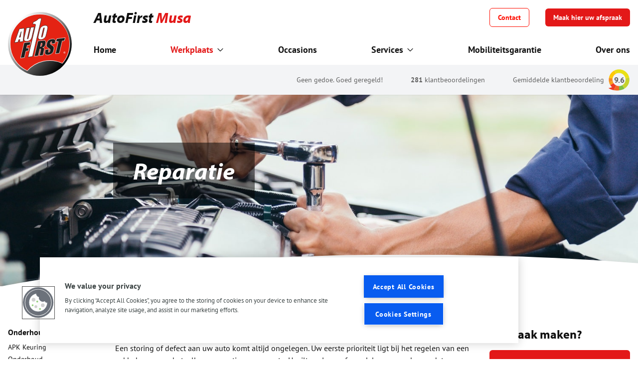

--- FILE ---
content_type: text/html; charset=UTF-8
request_url: https://www.autofirst-musa.nl/werkplaats/reparatie
body_size: 19370
content:
<!DOCTYPE html>
<html lang="nl">

<head>
  <meta charset="utf-8" />
  <meta http-equiv="X-UA-Compatible" content="IE=edge" />
  <meta name="viewport" content="width=device-width, initial-scale=1" />

  <title>
    Reparaties aan uw auto in Rotterdam | AutoFirst Musa  </title>

  <meta name="description" content="Auto reparatie nodig? De specialisten van AutoFirst Musa in Rotterdam repareren uw auto snel en vakkundig. Zo bent u in no time weer onderweg!" />
    <meta name="robots" content="index,follow" />
  <meta name="revisit-after" content="14 days" />
    <meta name="facebook-domain-verification" content="tkl59k06z6m2b24tfv1zfkl7u1i1ec" />
  <link rel="canonical" href="https://www.autofirst-musa.nl/werkplaats/reparatie" />

  <link rel="apple-touch-icon" sizes="180x180" href="https://www.autofirst-musa.nl/apple-touch-icon.png" />
  <link rel="icon" type="image/png" sizes="32x32" href="https://www.autofirst-musa.nl/favicon-32x32.png" />
  <link rel="icon" type="image/png" sizes="16x16" href="https://www.autofirst-musa.nl/favicon-16x16.png" />
  <link rel="manifest" href="https://www.autofirst-musa.nl/site.webmanifest" />
  <link rel="mask-icon" href="https://www.autofirst-musa.nl/safari-pinned-tab.svg" color="#000000" />
  <meta name="msapplication-TileColor" content="#000000" />
  <meta name="theme-color" content="#000000" />

  <meta property="og:title" content="Reparaties aan uw auto in Rotterdam | AutoFirst Musa" />
  <meta property="og:description" content="Auto reparatie nodig? De specialisten van AutoFirst Musa in Rotterdam repareren uw auto snel en vakkundig. Zo bent u in no time weer onderweg!" />
  <meta property="og:type" content="website" />
  <meta property="og:url" content="https://www.autofirst-musa.nl/werkplaats/reparatie" />
  <meta property="og:image" content="https://www.autofirst-musa.nl/images/logo-social.jpg" />
  <meta property="og:site_name" content="AutoFirst" />
  <meta property="og:locale" content="nl_NL" />

  <meta name="twitter:card" content="Auto reparatie nodig? De specialisten van AutoFirst Musa in Rotterdam repareren uw auto snel en vakkundig. Zo bent u in no time weer onderweg!" />
  <meta name="twitter:title" content="Reparaties aan uw auto in Rotterdam | AutoFirst Musa" />
  <meta name="twitter:description" content="Auto reparatie nodig? De specialisten van AutoFirst Musa in Rotterdam repareren uw auto snel en vakkundig. Zo bent u in no time weer onderweg!" />
  <meta name="twitter:image" content="https://www.autofirst-musa.nl/images/logo-social.jpg" />

  <meta name="csrf-token" content="eQGs21Rcl5FWhDt9zSIcYU4bwiPH65UryNwo2WSY" />
  
  <link href="/css/app.css?id=78ae68f7cd7bb570fcbacb4e0af46ad7" rel="stylesheet" />

    <!-- Google Tag Manager -->
  <script>
    ;
    (function (w, d, s, l, i) {
      w[l] = w[l] || []
      w[l].push({
        'gtm.start': new Date().getTime(),
        event: 'gtm.js'
      })
      var f = d.getElementsByTagName(s)[0],
        j = d.createElement(s),
        dl = l != 'dataLayer' ? '&l=' + l : ''
      j.async = true
      j.src = 'https://www.googletagmanager.com/gtm.js?id=' + i + dl
      f.parentNode.insertBefore(j, f)
    })(window, document, 'script', 'dataLayer', 'GTM-5KF4NRG')
  </script>
  <!-- End Google Tag Manager -->
  
  </head>

<body class="antialiased">
    <!-- Google Tag Manager (noscript) -->
  <noscript><iframe
      src="https://www.googletagmanager.com/ns.html?id=GTM-5KF4NRG"
      height="0" width="0" style="display: none; visibility: hidden"></iframe></noscript>
  <!-- End Google Tag Manager (noscript) -->
  
  <div id="app" class="flex flex-col min-h-screen">
    <header class="sticky top-0 z-50">
      <main-nav :menu-items="[{&quot;id&quot;:5725,&quot;name&quot;:&quot;Werkplaats&quot;,&quot;type&quot;:&quot;page-link&quot;,&quot;value&quot;:&quot;https:\/\/www.autofirst-musa.nl\/werkplaats&quot;,&quot;target&quot;:&quot;_self&quot;,&quot;enabled&quot;:true,&quot;data&quot;:null,&quot;maxDepthChildren&quot;:2,&quot;active&quot;:true,&quot;children&quot;:[{&quot;id&quot;:5726,&quot;name&quot;:&quot;Onderhoud&quot;,&quot;type&quot;:&quot;text&quot;,&quot;value&quot;:null,&quot;target&quot;:&quot;_self&quot;,&quot;enabled&quot;:true,&quot;data&quot;:null,&quot;maxDepthChildren&quot;:1,&quot;active&quot;:false,&quot;children&quot;:[{&quot;id&quot;:5727,&quot;name&quot;:&quot;APK Keuring&quot;,&quot;type&quot;:&quot;page-link&quot;,&quot;value&quot;:&quot;https:\/\/www.autofirst-musa.nl\/werkplaats\/apk-keuring&quot;,&quot;target&quot;:&quot;_self&quot;,&quot;enabled&quot;:true,&quot;data&quot;:null,&quot;maxDepthChildren&quot;:0,&quot;active&quot;:false,&quot;children&quot;:[]},{&quot;id&quot;:5728,&quot;name&quot;:&quot;Onderhoud&quot;,&quot;type&quot;:&quot;page-link&quot;,&quot;value&quot;:&quot;https:\/\/www.autofirst-musa.nl\/werkplaats\/onderhoud&quot;,&quot;target&quot;:&quot;_self&quot;,&quot;enabled&quot;:true,&quot;data&quot;:null,&quot;maxDepthChildren&quot;:0,&quot;active&quot;:false,&quot;children&quot;:[]},{&quot;id&quot;:5729,&quot;name&quot;:&quot;Airco service&quot;,&quot;type&quot;:&quot;page-link&quot;,&quot;value&quot;:&quot;https:\/\/www.autofirst-musa.nl\/werkplaats\/aircoservice&quot;,&quot;target&quot;:&quot;_self&quot;,&quot;enabled&quot;:true,&quot;data&quot;:null,&quot;maxDepthChildren&quot;:0,&quot;active&quot;:false,&quot;children&quot;:[]},{&quot;id&quot;:5730,&quot;name&quot;:&quot;Zomercheck&quot;,&quot;type&quot;:&quot;page-link&quot;,&quot;value&quot;:&quot;https:\/\/www.autofirst-musa.nl\/werkplaats\/zomercheck&quot;,&quot;target&quot;:&quot;_self&quot;,&quot;enabled&quot;:true,&quot;data&quot;:null,&quot;maxDepthChildren&quot;:0,&quot;active&quot;:false,&quot;children&quot;:[]},{&quot;id&quot;:5731,&quot;name&quot;:&quot;Wintercheck&quot;,&quot;type&quot;:&quot;page-link&quot;,&quot;value&quot;:&quot;https:\/\/www.autofirst-musa.nl\/werkplaats\/wintercheck&quot;,&quot;target&quot;:&quot;_self&quot;,&quot;enabled&quot;:true,&quot;data&quot;:null,&quot;maxDepthChildren&quot;:0,&quot;active&quot;:false,&quot;children&quot;:[]}]},{&quot;id&quot;:5732,&quot;name&quot;:&quot;Reparaties&quot;,&quot;type&quot;:&quot;text&quot;,&quot;value&quot;:null,&quot;target&quot;:&quot;_self&quot;,&quot;enabled&quot;:true,&quot;data&quot;:null,&quot;maxDepthChildren&quot;:1,&quot;active&quot;:true,&quot;children&quot;:[{&quot;id&quot;:5733,&quot;name&quot;:&quot;Reparatie&quot;,&quot;type&quot;:&quot;page-link&quot;,&quot;value&quot;:&quot;https:\/\/www.autofirst-musa.nl\/werkplaats\/reparatie&quot;,&quot;target&quot;:&quot;_self&quot;,&quot;enabled&quot;:true,&quot;data&quot;:null,&quot;maxDepthChildren&quot;:0,&quot;active&quot;:true,&quot;children&quot;:[]},{&quot;id&quot;:5734,&quot;name&quot;:&quot;Remmen&quot;,&quot;type&quot;:&quot;page-link&quot;,&quot;value&quot;:&quot;https:\/\/www.autofirst-musa.nl\/werkplaats\/remmen&quot;,&quot;target&quot;:&quot;_self&quot;,&quot;enabled&quot;:true,&quot;data&quot;:null,&quot;maxDepthChildren&quot;:0,&quot;active&quot;:false,&quot;children&quot;:[]},{&quot;id&quot;:5735,&quot;name&quot;:&quot;Distibutieriem&quot;,&quot;type&quot;:&quot;page-link&quot;,&quot;value&quot;:&quot;https:\/\/www.autofirst-musa.nl\/werkplaats\/distributieriem&quot;,&quot;target&quot;:&quot;_self&quot;,&quot;enabled&quot;:true,&quot;data&quot;:null,&quot;maxDepthChildren&quot;:0,&quot;active&quot;:false,&quot;children&quot;:[]},{&quot;id&quot;:5736,&quot;name&quot;:&quot;Koppeling&quot;,&quot;type&quot;:&quot;page-link&quot;,&quot;value&quot;:&quot;https:\/\/www.autofirst-musa.nl\/werkplaats\/koppeling-vervangen&quot;,&quot;target&quot;:&quot;_self&quot;,&quot;enabled&quot;:true,&quot;data&quot;:null,&quot;maxDepthChildren&quot;:0,&quot;active&quot;:false,&quot;children&quot;:[]},{&quot;id&quot;:5737,&quot;name&quot;:&quot;Accu vervangen&quot;,&quot;type&quot;:&quot;page-link&quot;,&quot;value&quot;:&quot;https:\/\/www.autofirst-musa.nl\/werkplaats\/accu-vervangen&quot;,&quot;target&quot;:&quot;_self&quot;,&quot;enabled&quot;:true,&quot;data&quot;:null,&quot;maxDepthChildren&quot;:0,&quot;active&quot;:false,&quot;children&quot;:[]},{&quot;id&quot;:8046,&quot;name&quot;:&quot;Onderstel&quot;,&quot;type&quot;:&quot;page-link&quot;,&quot;value&quot;:&quot;https:\/\/www.autofirst-musa.nl\/werkplaats\/onderstel&quot;,&quot;target&quot;:&quot;_self&quot;,&quot;enabled&quot;:true,&quot;data&quot;:null,&quot;maxDepthChildren&quot;:0,&quot;active&quot;:false,&quot;children&quot;:[]},{&quot;id&quot;:8047,&quot;name&quot;:&quot;Schokdempers&quot;,&quot;type&quot;:&quot;page-link&quot;,&quot;value&quot;:&quot;https:\/\/www.autofirst-musa.nl\/werkplaats\/schokdempers&quot;,&quot;target&quot;:&quot;_self&quot;,&quot;enabled&quot;:true,&quot;data&quot;:null,&quot;maxDepthChildren&quot;:0,&quot;active&quot;:false,&quot;children&quot;:[]}]},{&quot;id&quot;:5738,&quot;name&quot;:&quot;Banden&quot;,&quot;type&quot;:&quot;text&quot;,&quot;value&quot;:null,&quot;target&quot;:&quot;_self&quot;,&quot;enabled&quot;:true,&quot;data&quot;:null,&quot;maxDepthChildren&quot;:1,&quot;active&quot;:false,&quot;children&quot;:[{&quot;id&quot;:5739,&quot;name&quot;:&quot;Autobanden&quot;,&quot;type&quot;:&quot;page-link&quot;,&quot;value&quot;:&quot;https:\/\/www.autofirst-musa.nl\/werkplaats\/banden&quot;,&quot;target&quot;:&quot;_self&quot;,&quot;enabled&quot;:true,&quot;data&quot;:null,&quot;maxDepthChildren&quot;:0,&quot;active&quot;:false,&quot;children&quot;:[]},{&quot;id&quot;:5740,&quot;name&quot;:&quot;Zomerbanden&quot;,&quot;type&quot;:&quot;page-link&quot;,&quot;value&quot;:&quot;https:\/\/www.autofirst-musa.nl\/werkplaats\/zomerbanden&quot;,&quot;target&quot;:&quot;_self&quot;,&quot;enabled&quot;:true,&quot;data&quot;:null,&quot;maxDepthChildren&quot;:0,&quot;active&quot;:false,&quot;children&quot;:[]},{&quot;id&quot;:5741,&quot;name&quot;:&quot;Winterbanden&quot;,&quot;type&quot;:&quot;page-link&quot;,&quot;value&quot;:&quot;https:\/\/www.autofirst-musa.nl\/werkplaats\/winterbanden&quot;,&quot;target&quot;:&quot;_self&quot;,&quot;enabled&quot;:true,&quot;data&quot;:null,&quot;maxDepthChildren&quot;:0,&quot;active&quot;:false,&quot;children&quot;:[]},{&quot;id&quot;:5742,&quot;name&quot;:&quot;All season banden&quot;,&quot;type&quot;:&quot;page-link&quot;,&quot;value&quot;:&quot;https:\/\/www.autofirst-musa.nl\/werkplaats\/all-season-banden&quot;,&quot;target&quot;:&quot;_self&quot;,&quot;enabled&quot;:true,&quot;data&quot;:null,&quot;maxDepthChildren&quot;:0,&quot;active&quot;:false,&quot;children&quot;:[]}]},{&quot;id&quot;:5743,&quot;name&quot;:&quot;Overige&quot;,&quot;type&quot;:&quot;text&quot;,&quot;value&quot;:null,&quot;target&quot;:&quot;_self&quot;,&quot;enabled&quot;:true,&quot;data&quot;:null,&quot;maxDepthChildren&quot;:1,&quot;active&quot;:false,&quot;children&quot;:[{&quot;id&quot;:5744,&quot;name&quot;:&quot;Auto diagnose&quot;,&quot;type&quot;:&quot;page-link&quot;,&quot;value&quot;:&quot;https:\/\/www.autofirst-musa.nl\/werkplaats\/auto-diagnose&quot;,&quot;target&quot;:&quot;_self&quot;,&quot;enabled&quot;:true,&quot;data&quot;:null,&quot;maxDepthChildren&quot;:0,&quot;active&quot;:false,&quot;children&quot;:[]},{&quot;id&quot;:5745,&quot;name&quot;:&quot;Garantie&quot;,&quot;type&quot;:&quot;page-link&quot;,&quot;value&quot;:&quot;https:\/\/www.autofirst-musa.nl\/werkplaats\/garantie&quot;,&quot;target&quot;:&quot;_self&quot;,&quot;enabled&quot;:true,&quot;data&quot;:null,&quot;maxDepthChildren&quot;:0,&quot;active&quot;:false,&quot;children&quot;:[]},{&quot;id&quot;:5746,&quot;name&quot;:&quot;Pechhulp&quot;,&quot;type&quot;:&quot;page-link&quot;,&quot;value&quot;:&quot;https:\/\/www.autofirst-musa.nl\/autopech&quot;,&quot;target&quot;:&quot;_self&quot;,&quot;enabled&quot;:true,&quot;data&quot;:null,&quot;maxDepthChildren&quot;:0,&quot;active&quot;:false,&quot;children&quot;:[]},{&quot;id&quot;:5747,&quot;name&quot;:&quot;Controlelampjes&quot;,&quot;type&quot;:&quot;page-link&quot;,&quot;value&quot;:&quot;https:\/\/www.autofirst-musa.nl\/werkplaats\/controlelampjes&quot;,&quot;target&quot;:&quot;_self&quot;,&quot;enabled&quot;:true,&quot;data&quot;:null,&quot;maxDepthChildren&quot;:0,&quot;active&quot;:false,&quot;children&quot;:[]},{&quot;id&quot;:8048,&quot;name&quot;:&quot;Ruitservice&quot;,&quot;type&quot;:&quot;page-link&quot;,&quot;value&quot;:&quot;https:\/\/www.autofirst-musa.nl\/werkplaats\/ruitservice&quot;,&quot;target&quot;:&quot;_self&quot;,&quot;enabled&quot;:true,&quot;data&quot;:null,&quot;maxDepthChildren&quot;:0,&quot;active&quot;:false,&quot;children&quot;:[]},{&quot;id&quot;:8049,&quot;name&quot;:&quot;Koplampen polijsten&quot;,&quot;type&quot;:&quot;page-link&quot;,&quot;value&quot;:&quot;https:\/\/www.autofirst-musa.nl\/werkplaats\/koplampen-polijsten&quot;,&quot;target&quot;:&quot;_self&quot;,&quot;enabled&quot;:true,&quot;data&quot;:null,&quot;maxDepthChildren&quot;:0,&quot;active&quot;:false,&quot;children&quot;:[]}]}]},{&quot;id&quot;:5748,&quot;name&quot;:&quot;Occasions&quot;,&quot;type&quot;:&quot;page-link&quot;,&quot;value&quot;:&quot;https:\/\/www.autofirst-musa.nl\/occasions&quot;,&quot;target&quot;:&quot;_self&quot;,&quot;enabled&quot;:true,&quot;data&quot;:null,&quot;maxDepthChildren&quot;:0,&quot;active&quot;:false,&quot;children&quot;:[]},{&quot;id&quot;:10705,&quot;name&quot;:&quot;Services&quot;,&quot;type&quot;:&quot;text&quot;,&quot;value&quot;:null,&quot;target&quot;:&quot;_self&quot;,&quot;enabled&quot;:true,&quot;data&quot;:null,&quot;maxDepthChildren&quot;:1,&quot;active&quot;:false,&quot;children&quot;:[{&quot;id&quot;:10706,&quot;name&quot;:&quot;Auto verzekering&quot;,&quot;type&quot;:&quot;static-url&quot;,&quot;value&quot;:&quot;https:\/\/www.autofirst-autoverzekering.nl\/&quot;,&quot;target&quot;:&quot;_self&quot;,&quot;enabled&quot;:true,&quot;data&quot;:null,&quot;maxDepthChildren&quot;:0,&quot;active&quot;:false,&quot;children&quot;:[]},{&quot;id&quot;:10707,&quot;name&quot;:&quot;Financieringen&quot;,&quot;type&quot;:&quot;page-link&quot;,&quot;value&quot;:&quot;https:\/\/www.autofirst-tappel.nl\/financiering-via-garantlease&quot;,&quot;target&quot;:&quot;_self&quot;,&quot;enabled&quot;:true,&quot;data&quot;:null,&quot;maxDepthChildren&quot;:0,&quot;active&quot;:false,&quot;children&quot;:[]},{&quot;id&quot;:5749,&quot;name&quot;:&quot;Private Lease&quot;,&quot;type&quot;:&quot;static-url&quot;,&quot;value&quot;:&quot;https:\/\/www.garantlease.nl\/particulier\/&quot;,&quot;target&quot;:&quot;_self&quot;,&quot;enabled&quot;:true,&quot;data&quot;:[],&quot;maxDepthChildren&quot;:0,&quot;active&quot;:false,&quot;children&quot;:[]},{&quot;id&quot;:10708,&quot;name&quot;:&quot;Zakelijke lease&quot;,&quot;type&quot;:&quot;static-url&quot;,&quot;value&quot;:&quot;https:\/\/www.garantlease.nl\/&quot;,&quot;target&quot;:&quot;_self&quot;,&quot;enabled&quot;:true,&quot;data&quot;:null,&quot;maxDepthChildren&quot;:0,&quot;active&quot;:false,&quot;children&quot;:[]}]},{&quot;id&quot;:5753,&quot;name&quot;:&quot;Mobiliteitsgarantie&quot;,&quot;type&quot;:&quot;page-link&quot;,&quot;value&quot;:&quot;https:\/\/www.autofirst-musa.nl\/autopech&quot;,&quot;target&quot;:&quot;_self&quot;,&quot;enabled&quot;:true,&quot;data&quot;:null,&quot;maxDepthChildren&quot;:0,&quot;active&quot;:false,&quot;children&quot;:[]},{&quot;id&quot;:5754,&quot;name&quot;:&quot;Over ons&quot;,&quot;type&quot;:&quot;page-link&quot;,&quot;value&quot;:&quot;https:\/\/www.autofirst-musa.nl\/over-ons&quot;,&quot;target&quot;:&quot;_self&quot;,&quot;enabled&quot;:true,&quot;data&quot;:null,&quot;maxDepthChildren&quot;:0,&quot;active&quot;:false,&quot;children&quot;:[]}]" :menu-more="[]"
  :establishment="{&quot;uuid&quot;:&quot;b8ea0539-c049-4061-88b5-028955ce9103&quot;,&quot;title&quot;:&quot;AutoFirst Musa&quot;,&quot;title_parts&quot;:[&quot;AutoFirst&quot;,&quot;Musa&quot;],&quot;trade_name&quot;:&quot;&quot;,&quot;statutory_name&quot;:&quot;&quot;,&quot;kvk_number&quot;:&quot;&quot;,&quot;tax_number&quot;:&quot;&quot;,&quot;address&quot;:&quot;Karel de Stoute straat 6-8&quot;,&quot;city&quot;:&quot;Rotterdam&quot;,&quot;postalcode&quot;:&quot;3082BH&quot;,&quot;latitude&quot;:51.8922386,&quot;longitude&quot;:4.4699798,&quot;email_1&quot;:&quot;info@musaauto.nl&quot;,&quot;email_1_label&quot;:&quot;&quot;,&quot;email_2&quot;:&quot;&quot;,&quot;email_2_label&quot;:&quot;&quot;,&quot;phone_1&quot;:&quot;31104955354&quot;,&quot;phone_1_for_display&quot;:&quot;010 495 5354&quot;,&quot;phone_1_for_hyperlink&quot;:&quot;tel:+31-10-495-5354&quot;,&quot;phone_1_label&quot;:&quot;&quot;,&quot;phone_2&quot;:&quot;31641182369&quot;,&quot;phone_2_for_display&quot;:&quot;06 41182369&quot;,&quot;phone_2_for_hyperlink&quot;:&quot;tel:+31-6-41182369&quot;,&quot;phone_2_label&quot;:&quot;&quot;,&quot;whatsapp&quot;:&quot;31653340333&quot;,&quot;whatsapp_label&quot;:&quot;&quot;,&quot;whatsapp_2&quot;:&quot;&quot;,&quot;whatsapp_2_label&quot;:&quot;&quot;,&quot;introduction&quot;:&quot;&lt;div&gt;AutoFirst Musa is een universeel garagebedrijf waar u terecht kunt met alle merken en type auto\u2019s. Wij doen alles voor uw auto. Wij verzorgen uw auto onderhoud van A t\/m Z. Wij zijn aangesloten bij de BOVAG, waardoor u zeker bent van uitstekende service. Wij zorgen dat u zorgeloos de weg op kunt. Het BOVAG-keurmerk staat voor betrouwbaarheid, kwaliteit en garantie. Wij moeten aan strenge eisen voldoen om lid te zijn. Door regelmatige controles wordt erop toegezien dat wij hieraan blijven voldoen. Wij maken gebruik van moderne diagnoseapparatuur en -software. Ook worden wij bijgeschoold door middel van verschillende opleidingen. Daardoor weet u zeker dat uw auto in goede handen is.&lt;\/div&gt;&quot;,&quot;intro_logos&quot;:[],&quot;image&quot;:&quot;autofirst-musa\/00-AF1-gebouw-musa.jpg&quot;,&quot;url&quot;:&quot;https:\/\/www.autofirst-musa.nl\/&quot;,&quot;opening_hours&quot;:{&quot;label&quot;:&quot;&quot;,&quot;monday&quot;:&quot;08:00 - 17:00&quot;,&quot;tuesday&quot;:&quot;08:00 - 17:00&quot;,&quot;wednesday&quot;:&quot;08:00 - 17:00&quot;,&quot;thursday&quot;:&quot;08:00 - 17:00&quot;,&quot;friday&quot;:&quot;08:00 - 17:00&quot;,&quot;saturday&quot;:&quot;Gesloten&quot;,&quot;sunday&quot;:&quot;&quot;},&quot;opening_hours_2&quot;:{&quot;label&quot;:&quot;&quot;,&quot;monday&quot;:&quot;&quot;,&quot;tuesday&quot;:&quot;&quot;,&quot;wednesday&quot;:&quot;&quot;,&quot;thursday&quot;:&quot;&quot;,&quot;friday&quot;:&quot;&quot;,&quot;saturday&quot;:&quot;&quot;,&quot;sunday&quot;:&quot;&quot;},&quot;google_verification_profile&quot;:&quot;YWYag9knTtcQAaUG9vkZ41CtFZYEhENJ3l7TNT8K8SQ\&quot;&quot;,&quot;google_tag_manager_id&quot;:&quot;GTM-5KF4NRG&quot;,&quot;socials&quot;:{&quot;facebook_url&quot;:&quot;&quot;,&quot;twitter_url&quot;:&quot;&quot;,&quot;instagram_url&quot;:&quot;&quot;,&quot;snapchat_url&quot;:&quot;&quot;,&quot;tiktok_url&quot;:&quot;&quot;},&quot;services_page&quot;:null,&quot;services&quot;:[{&quot;title&quot;:&quot;APK Keuring&quot;,&quot;summary&quot;:&quot;Moet uw auto weer APK gekeurd worden? Wacht niet langer!&quot;,&quot;highlight_image&quot;:&quot;landelijk\/Icoon Afbeeldingen\/Auto Voorkant Check Grijs-Rood.png&quot;,&quot;header_image&quot;:&quot;landelijk\/Header standaard\/APK Keuring bij AutoFirst.jpg&quot;,&quot;full_url&quot;:&quot;https:\/\/www.autofirst-musa.nl\/werkplaats\/apk-keuring&quot;},{&quot;title&quot;:&quot;Onderhoud&quot;,&quot;summary&quot;:&quot;Met een betrouwbare auto gaat u met een zeker gevoel de weg op&quot;,&quot;highlight_image&quot;:&quot;landelijk\/Icoon Afbeeldingen\/Gereedschap Brug 2 Grijs-Rood.png&quot;,&quot;header_image&quot;:&quot;landelijk\/Header standaard\/Onderhoud bij AutoFirst.jpg&quot;,&quot;full_url&quot;:&quot;https:\/\/www.autofirst-musa.nl\/werkplaats\/onderhoud&quot;},{&quot;title&quot;:&quot;Reparatie&quot;,&quot;summary&quot;:&quot;Wij repareren uw auto vakkundig, ongeacht welk merk of leeftijd&quot;,&quot;highlight_image&quot;:&quot;landelijk\/Icoon Afbeeldingen\/Gereedschap Monteur 1 Grijs-Rood.png&quot;,&quot;header_image&quot;:&quot;landelijk\/Header standaard\/Reparatie.jpg&quot;,&quot;full_url&quot;:&quot;https:\/\/www.autofirst-musa.nl\/werkplaats\/reparatie&quot;},{&quot;title&quot;:&quot;Autopech&quot;,&quot;summary&quot;:&quot;Vierentwintig uur per dag, zeven dagen per week pechhulp&quot;,&quot;highlight_image&quot;:&quot;landelijk\/Icoon Afbeeldingen\/Pech Voorkant Grijs-Rood.png&quot;,&quot;header_image&quot;:&quot;landelijk\/Header standaard\/Autopech mobiliteitsgarantie.jpg&quot;,&quot;full_url&quot;:&quot;https:\/\/www.autofirst-musa.nl\/autopech&quot;}],&quot;highlighted_pages&quot;:[{&quot;title&quot;:&quot;APK Keuring&quot;,&quot;summary&quot;:&quot;Moet uw auto weer APK gekeurd worden? Wacht niet langer!&quot;,&quot;highlight_image&quot;:&quot;landelijk\/Icoon Afbeeldingen\/Auto Voorkant Check Grijs-Rood.png&quot;,&quot;header_image&quot;:&quot;landelijk\/Header standaard\/APK Keuring bij AutoFirst.jpg&quot;,&quot;full_url&quot;:&quot;https:\/\/www.autofirst-musa.nl\/werkplaats\/apk-keuring&quot;},{&quot;title&quot;:&quot;Onderhoud&quot;,&quot;summary&quot;:&quot;Met een betrouwbare auto gaat u met een zeker gevoel de weg op&quot;,&quot;highlight_image&quot;:&quot;landelijk\/Icoon Afbeeldingen\/Gereedschap Brug 2 Grijs-Rood.png&quot;,&quot;header_image&quot;:&quot;landelijk\/Header standaard\/Onderhoud bij AutoFirst.jpg&quot;,&quot;full_url&quot;:&quot;https:\/\/www.autofirst-musa.nl\/werkplaats\/onderhoud&quot;},{&quot;title&quot;:&quot;Reparatie&quot;,&quot;summary&quot;:&quot;Wij repareren uw auto vakkundig, ongeacht welk merk of leeftijd&quot;,&quot;highlight_image&quot;:&quot;landelijk\/Icoon Afbeeldingen\/Gereedschap Monteur 1 Grijs-Rood.png&quot;,&quot;header_image&quot;:&quot;landelijk\/Header standaard\/Reparatie.jpg&quot;,&quot;full_url&quot;:&quot;https:\/\/www.autofirst-musa.nl\/werkplaats\/reparatie&quot;}],&quot;distance&quot;:{},&quot;module_klantenvertellen&quot;:true,&quot;custom_review_html&quot;:&quot;&quot;,&quot;base_total_score_on&quot;:&quot;default&quot;,&quot;financer&quot;:&quot;&quot;,&quot;findio_basic_url&quot;:&quot;&quot;,&quot;domain_type&quot;:&quot;garage&quot;,&quot;is_garage&quot;:true,&quot;rdw&quot;:true,&quot;bovag&quot;:true,&quot;ev_specialist&quot;:false,&quot;tender_uuid&quot;:&quot;513c9c8d-01b8-e811-a997-000d3ab6ea41&quot;,&quot;module_offers&quot;:&quot;1&quot;,&quot;call_to_actions&quot;:{&quot;topbar&quot;:{&quot;title&quot;:&quot;Afspraak maken?&quot;,&quot;button_text&quot;:&quot;Maak hier uw afspraak&quot;,&quot;url&quot;:&quot;\/werkplaats-afspraak-maken&quot;,&quot;target&quot;:&quot;_self&quot;},&quot;footer_1&quot;:{&quot;title&quot;:&quot;Afspraak maken?&quot;,&quot;button_text&quot;:&quot;Maak hier uw afspraak&quot;,&quot;url&quot;:&quot;\/werkplaats-afspraak-maken&quot;,&quot;target&quot;:&quot;_self&quot;},&quot;footer_2&quot;:{&quot;title&quot;:&quot;Heeft u vragen voor ons?&quot;,&quot;button_text&quot;:&quot;Neem contact met ons op&quot;,&quot;url&quot;:&quot;\/contact-formulier&quot;,&quot;target&quot;:&quot;_self&quot;},&quot;garagefinder_appointment&quot;:{&quot;title&quot;:&quot;Afspraak maken?&quot;,&quot;button_text&quot;:&quot;Maak hier uw afspraak&quot;,&quot;url&quot;:&quot;\/werkplaats-afspraak-maken&quot;,&quot;target&quot;:&quot;_self&quot;},&quot;garagefinder_visit&quot;:null},&quot;module_vacancies&quot;:{&quot;whatsapp&quot;:null,&quot;facebook_messenger&quot;:null,&quot;linkedin&quot;:null,&quot;email&quot;:null,&quot;email_open_application&quot;:null},&quot;sidebar_image&quot;:&quot;&quot;}" class=""></main-nav>

 <div class="absolute w-full transition-transform transform translate-y-0 bg-gray-100 shadow-sm md:py-2 md:z-10">
  <div class="container flex items-center justify-end px-4 mx-auto max-w-7xl">
    <a href="/reviews">
      <ul class="flex py-2 pr-12 space-x-4 text-xs md:space-x-14 text-secondary-200 sm:text-sm md:py-3 md:pr-0">
        <li class="hidden md:block">
          Geen gedoe. Goed geregeld!
        </li>
        <li class="hidden md:block">
                    <strong>
            281
          </strong>
          klantbeoordelingen
                  </li>
        <li>Gemiddelde klantbeoordeling</li>
      </ul>
    </a>
        <div class="absolute
    md:relative">
    <div class="relative w-10 h-10 md:ml-2 md:w-11 md:h-11 text-s
    md:text-m text-secondary-200 font-bold tracking-tighter">
        <svg version="1.1" xmlns="http://www.w3.org/2000/svg" xmlns:xlink="http://www.w3.org/1999/xlink" x="0px" y="0px"
            viewBox="0 0 100 100" xml:space="preserve">
            <g>
                <path fill="#FFC808"
                    d="M35.9,22.4L28.3,7.9C15.7,14.5,6.5,26.7,3.8,41.1l16.5,3C21.8,34.7,27.7,26.7,35.9,22.4z" />
                <path fill="#F58B1F" d="M20,48.8c0-1.6,0.1-3.1,0.4-4.6l-16.5-3c-0.5,2.6-0.7,5.3-0.8,8c0,3.8,0.4,7.5,1.2,11.1l16.7-3.8
  C20.3,54,20,51.4,20,48.8z" />
                <path fill="#F99D1C"
                    d="M20.9,56.4L4.2,60.2c1.2,5.1,3.2,9.9,5.9,14.3l14.8-9.2C23.1,62.6,21.8,59.6,20.9,56.4z" />
                <path fill="#EF3B24" d="M24.9,65.3l-14.8,9.2c2.2,3.5,4.8,6.7,7.8,9.6c-8.1,2.5-16.3,3.7-16.3,3.7c0.3,0.3,9.5,6.6,24,9.6l11.1-21.6
  C32,73.3,27.9,69.7,24.9,65.3z" />
                <path fill="#F26922"
                    d="M49.8,78.6c-4.7,0-9.1-1.1-13-3L25.7,97.3c7,1.5,15.3,2.1,24.5,1V78.6C50,78.6,49.9,78.6,49.8,78.6z" />
                <path fill="#7FC042" d="M50.1,78.6v19.7c4.3-0.5,8.7-1.5,13.3-2.9l0,0c4.1-1.2,7.9-3,11.4-5.2l-9.7-15.8C60.8,77,55.7,78.6,50.1,78.6z
  " />
                <path fill="#C6D22D" d="M79.6,48.8c0,10.8-5.8,20.3-14.4,25.5l9.7,15.8c6.7-4.2,12.3-10.1,16.2-17.1l0,0c3.8-6.8,6-14.6,6.1-22.8
  c0-3.6-0.3-7.1-1-10.5l-17.1,3.7C79.4,45.2,79.6,47,79.6,48.8z" />
                <path fill="#E9E015" d="M50.7,2.6C42.6,2.5,35,4.4,28.3,7.9l7.6,14.5c4.1-2.2,8.9-3.4,13.9-3.4c14.6,0,26.8,10.5,29.3,24.4l17.1-3.7
  C91.7,18.7,73.1,2.9,50.7,2.6z" />
            </g>
        </svg>


        <span class="
        absolute
        top-1/2
        left-1/2
        transform
        -translate-x-1/2 -translate-y-1/2
      ">
            9.6
        </span>

    </div>

     </div>   </div>
</div>
     </header>

    <main
      class="md:pt-[60px]  grow">
      
<div>
  <div
    class="h-48 bg-gray-100 curved-mask before:bg-white before:h-5 md:before:h-16 before:z-30 before:bottom-0 md:h-96">
        <img class="absolute object-cover object-center w-full h-full" src="https://www.autofirst-musa.nl/storage/landelijk/Header standaard/Reparatie.jpg"
      alt="Reparatie" />
    
    <div class="container relative px-4 py-10 mx-auto max-w-7xl md:py-24">
      <div class="grid grid-cols-12 gap-4">
        <div class="col-start-1 col-end-9 lg:col-start-3">
          <h1
            class="inline-block p-4 text-xl italic text-white rounded-md md:text-3xl lg:text-5xl md:px-10 md:py-8 md:rounded-none bg-black/50 text-shadow">
            Reparatie
          </h1>
        </div>
      </div>
    </div>
  </div>
  <div class="py-8 md:py-20">
    <div class="container relative px-4 mx-auto max-w-7xl">
      <div class="grid grid-cols-12 gap-4 gap-y-8 md:gap-10">
        <div class="col-span-full md:col-span-4 lg:col-span-3 md:order-last">
                    <h2>Afspraak maken?</h2>
          <a href="/werkplaats-afspraak-maken" class="flex justify-center btn btn--primary btn--lg"
            title="Maak hier uw afspraak">Maak hier uw afspraak</a>
          
          <div class="flex-col hidden mt-8 overflow-hidden rounded-md bg-gray-50 md:flex">
            <div class="relative curved-mask before:bg-gray-50">
              <img class="object-cover w-full h-40 object-fit" src="https://www.autofirst-musa.nl/images/text-side.webp" alt="" />
            </div>
            <div class="flex flex-col p-4 grow">
              <h2 class="">AutoFirst</h2>
              <ul class="text-sm list list--checklist">
                <li>Betaalbaar onderhoud aan alle automerken- en typen</li>
                <li>Goed opgeleide monteurs</li>
                <li>Persoonlijke aandacht en advies</li>
                <li>U behoudt uw fabrieksgarantie</li>
                <li>AutoFirst Mobiliteitsgarantie bij pech onderweg</li>
              </ul>
            </div>
          </div>
        </div>
                                 <div class="hidden col-span-2 lg:block">
          <aside>
            <ul class="space-y-6">
                                          <li class="space-y-2">
                <h5>
                                    Onderhoud
                                  </h5>
                <ul class="space-y-1 text-sm">
                                    <li>
                                        <a href="https://www.autofirst-musa.nl/werkplaats/apk-keuring" title="APK Keuring"
                      target="_self" class="py-2 hover:underline hover:text-primary-100 ">APK Keuring</a>
                                      </li>
                                    <li>
                                        <a href="https://www.autofirst-musa.nl/werkplaats/onderhoud" title="Onderhoud"
                      target="_self" class="py-2 hover:underline hover:text-primary-100 ">Onderhoud</a>
                                      </li>
                                    <li>
                                        <a href="https://www.autofirst-musa.nl/werkplaats/aircoservice" title="Airco service"
                      target="_self" class="py-2 hover:underline hover:text-primary-100 ">Airco service</a>
                                      </li>
                                    <li>
                                        <a href="https://www.autofirst-musa.nl/werkplaats/zomercheck" title="Zomercheck"
                      target="_self" class="py-2 hover:underline hover:text-primary-100 ">Zomercheck</a>
                                      </li>
                                    <li>
                                        <a href="https://www.autofirst-musa.nl/werkplaats/wintercheck" title="Wintercheck"
                      target="_self" class="py-2 hover:underline hover:text-primary-100 ">Wintercheck</a>
                                      </li>
                                  </ul>
              </li>
                                           <li class="space-y-2">
                <h5>
                                    Reparaties
                                  </h5>
                <ul class="space-y-1 text-sm">
                                    <li>
                                        <a href="https://www.autofirst-musa.nl/werkplaats/reparatie" title="Reparatie"
                      target="_self" class="py-2 hover:underline hover:text-primary-100 text-primary font-bold">Reparatie</a>
                                      </li>
                                    <li>
                                        <a href="https://www.autofirst-musa.nl/werkplaats/remmen" title="Remmen"
                      target="_self" class="py-2 hover:underline hover:text-primary-100 ">Remmen</a>
                                      </li>
                                    <li>
                                        <a href="https://www.autofirst-musa.nl/werkplaats/distributieriem" title="Distibutieriem"
                      target="_self" class="py-2 hover:underline hover:text-primary-100 ">Distibutieriem</a>
                                      </li>
                                    <li>
                                        <a href="https://www.autofirst-musa.nl/werkplaats/koppeling-vervangen" title="Koppeling"
                      target="_self" class="py-2 hover:underline hover:text-primary-100 ">Koppeling</a>
                                      </li>
                                    <li>
                                        <a href="https://www.autofirst-musa.nl/werkplaats/accu-vervangen" title="Accu vervangen"
                      target="_self" class="py-2 hover:underline hover:text-primary-100 ">Accu vervangen</a>
                                      </li>
                                    <li>
                                        <a href="https://www.autofirst-musa.nl/werkplaats/onderstel" title="Onderstel"
                      target="_self" class="py-2 hover:underline hover:text-primary-100 ">Onderstel</a>
                                      </li>
                                    <li>
                                        <a href="https://www.autofirst-musa.nl/werkplaats/schokdempers" title="Schokdempers"
                      target="_self" class="py-2 hover:underline hover:text-primary-100 ">Schokdempers</a>
                                      </li>
                                  </ul>
              </li>
                                           <li class="space-y-2">
                <h5>
                                    Banden
                                  </h5>
                <ul class="space-y-1 text-sm">
                                    <li>
                                        <a href="https://www.autofirst-musa.nl/werkplaats/banden" title="Autobanden"
                      target="_self" class="py-2 hover:underline hover:text-primary-100 ">Autobanden</a>
                                      </li>
                                    <li>
                                        <a href="https://www.autofirst-musa.nl/werkplaats/zomerbanden" title="Zomerbanden"
                      target="_self" class="py-2 hover:underline hover:text-primary-100 ">Zomerbanden</a>
                                      </li>
                                    <li>
                                        <a href="https://www.autofirst-musa.nl/werkplaats/winterbanden" title="Winterbanden"
                      target="_self" class="py-2 hover:underline hover:text-primary-100 ">Winterbanden</a>
                                      </li>
                                    <li>
                                        <a href="https://www.autofirst-musa.nl/werkplaats/all-season-banden" title="All season banden"
                      target="_self" class="py-2 hover:underline hover:text-primary-100 ">All season banden</a>
                                      </li>
                                  </ul>
              </li>
                                           <li class="space-y-2">
                <h5>
                                    Overige
                                  </h5>
                <ul class="space-y-1 text-sm">
                                    <li>
                                        <a href="https://www.autofirst-musa.nl/werkplaats/auto-diagnose" title="Auto diagnose"
                      target="_self" class="py-2 hover:underline hover:text-primary-100 ">Auto diagnose</a>
                                      </li>
                                    <li>
                                        <a href="https://www.autofirst-musa.nl/werkplaats/garantie" title="Garantie"
                      target="_self" class="py-2 hover:underline hover:text-primary-100 ">Garantie</a>
                                      </li>
                                    <li>
                                        <a href="https://www.autofirst-musa.nl/autopech" title="Pechhulp"
                      target="_self" class="py-2 hover:underline hover:text-primary-100 ">Pechhulp</a>
                                      </li>
                                    <li>
                                        <a href="https://www.autofirst-musa.nl/werkplaats/controlelampjes" title="Controlelampjes"
                      target="_self" class="py-2 hover:underline hover:text-primary-100 ">Controlelampjes</a>
                                      </li>
                                    <li>
                                        <a href="https://www.autofirst-musa.nl/werkplaats/ruitservice" title="Ruitservice"
                      target="_self" class="py-2 hover:underline hover:text-primary-100 ">Ruitservice</a>
                                      </li>
                                    <li>
                                        <a href="https://www.autofirst-musa.nl/werkplaats/koplampen-polijsten" title="Koplampen polijsten"
                      target="_self" class="py-2 hover:underline hover:text-primary-100 ">Koplampen polijsten</a>
                                      </li>
                                  </ul>
              </li>
                           </ul>
          </aside>
        </div>
                <div class="col-span-full md:col-span-8 lg:col-span-7 wysiwyg">
          <h2>Uw auto repareren</h2><p>Een storing of defect aan uw auto komt altijd ongelegen. Uw eerste prioriteit ligt bij het regelen van een vakbekwame en betaalbare reparatie van uw auto. U wilt snel een afspraak kunnen maken zodat u uw auto niet lang hoeft te missen. Bovendien verwacht u ook garantie op de reparatie van uw auto.</p><p>Gelukkig bent u bij AutoFirst Musa in Rotterdam aan het juiste adres voor deskundige en betaalbare auto reparaties.</p><p><br></p><h3>Garages met de modernste voorzieningen</h3><p>Onze werkplaats is voorzien van professionele <a href="werkplaats/auto-diagnose">diagnose apparatuur</a>. Hiermee zijn wij in staat om zelfs de nieuwste auto’s met de modernste technieken goed te onderhouden en uw auto te repareren.</p><p><br></p><h3>Top kwaliteit onderdelen</h3><p>AutoFirst Musa werkt alleen met A-kwaliteit onderdelen. Denkt u bijvoorbeeld aan Bosch, Brembo, Valeo, VDO, Vredestein, Monroe, Gates, NGK en SKF. Deze onderdelen zijn allemaal afkomstig van officiële OEM-leveranciers en zorgen ervoor dat uw auto na reparatie weer zo goed als nieuw is.</p><p><br></p><h3>Laat uw auto repareren door gediplomeerde monteurs</h3><p>Bij AutoFirst Musa werken servicegerichte technici. Zij zetten graag die extra stap voor u tijdens het repareren van uw auto. Bovendien volgen onze monteurs regelmatig cursussen om goed op de hoogte te blijven van de nieuwste ontwikkelingen. Zij hebben daardoor een brede kennis van alle automerken.</p><p><br></p><h3>Betaalbaar uw auto repareren</h3><p>Wij bepalen zoveel mogelijk vooraf welke kosten u kunt verwachten. U komt zo naderhand niet voor onaangename verrassingen te staan. Mochten wij tijdens de reparatie van uw auto op complicaties stuiten, dan nemen wij vanzelfsprekend direct contact voordat wij uw auto repareren.</p><p><br></p><h3>Garantie op uw auto reparatie</h3><p>AutoFirst Musa repareert uw kapotte auto vakkundig, ongeacht welk merk of leeftijd. Kwaliteit staat hoog in ons vaandel, daarom zijn wij aangesloten bij de BOVAG en RDW-erkend.</p><p>Wij garanderen niet alleen waar voor uw geld maar geven ook 2 jaar garantie op alle reparaties van de auto, inclusief werkplaatstarief en onderdelen. <a href="/werkplaats/reparatie">Lees meer over de 2 jaar garantie.</a></p><p><br></p><h3>Laat uw auto repareren bij AutoFirst Musa in Rotterdam</h3><p>U heeft een storing of defect aan uw auto? Dan is het verstandig om zo snel mogelijk uw auto te repareren. Wij helpen u razendsnel en vakkundig weer op weg. Een afspraak is online of telefonisch zo gemaakt.</p><p>Dankzij de moderne diagnose apparatuur en vakbekwame monteurs in de werkplaats zijn wij in staat om een defect snel te identificeren en uw auto te repareren. U hoeft uw auto dus nooit lang te missen!</p><p>Heeft u ook een kapotte auto of een storing in de auto? Neem dan contact op met ons en laat uw auto repareren!</p>
          <div class="mt-12 border-t border-b divide-y divide-tertiary border-tertiary">
                      </div>
        </div>
      </div>
    </div>
  </div>
</div>

</main>

        <contact-modal title="Contact AutoFirst Musa"
      :maintenance="true" showroom-appointment call-me-back
      contact-form :whatsapp="true"
      whatsapp-link="https://wa.me/31653340333"
      :honeypot='{"enabled":true,"nameFieldName":"my_name_Wf1GrpXgPmkmdXQ5","validFromFieldName":"valid_from","encryptedValidFrom":"[base64]"}'>
      <template v-slot:contact-top>
        <div class="mb-5 border-b border-light-100 md:pt-5">
          <div class="grid gap-x-8 lg:grid-cols-2">
            <div>
                            <div class="flex mb-5">
                <svg class="w-5 h-5 mr-3 stroke-current text-primary-100" fill="none" xmlns="http://www.w3.org/2000/svg"
                  viewBox="0 0 20 22">
                  <path
                    d="M9 2.176H6c-1.326 0-2.598.558-3.536 1.55A5.456 5.456 0 0 0 1 7.47v8.471c0 1.404.527 2.75 1.464 3.743.938.993 2.21 1.551 3.536 1.551h8c1.326 0 2.598-.558 3.535-1.55A5.456 5.456 0 0 0 19 15.94v-4.235"
                    stroke="currentColor" stroke-width="1.5" stroke-linecap="round" stroke-linejoin="round">
                  </path>
                  <path
                    d="M19 4.824a3.82 3.82 0 0 0-1.025-2.62A3.404 3.404 0 0 0 15.5 1.117v0c-.928 0-1.819.39-2.475 1.085A3.82 3.82 0 0 0 12 4.823v0c0 1.735 1.788 3.589 2.808 4.505.195.168.44.26.691.26.252 0 .497-.092.692-.26C17.212 8.412 19 6.558 19 4.824Z"
                    stroke="currentColor" stroke-width="1.5" stroke-linecap="round" stroke-linejoin="round">
                  </path>
                  <path
                    d="M15.501 4.56a.24.24 0 0 1 .139.044c.04.03.072.07.091.12a.28.28 0 0 1-.055.287.237.237 0 0 1-.272.057.254.254 0 0 1-.112-.097.275.275 0 0 1 .031-.335.248.248 0 0 1 .178-.077Z"
                    stroke="currentColor" stroke-width="1.5" stroke-linecap="round" stroke-linejoin="round">
                  </path>
                  <path
                    d="M19 4.824a3.82 3.82 0 0 0-1.025-2.62A3.404 3.404 0 0 0 15.5 1.117v0c-.928 0-1.819.39-2.475 1.085A3.82 3.82 0 0 0 12 4.823v0c0 1.735 1.788 3.589 2.808 4.505.195.168.44.26.691.26.252 0 .497-.092.692-.26C17.212 8.412 19 6.558 19 4.824ZM2 4.294l15 15.882M2 19.118l7-7.412"
                    stroke="currentColor" stroke-width="1.5" stroke-linecap="round" stroke-linejoin="round">
                  </path>
                </svg>
                                <a href="https://www.google.com/maps/dir/?api=1&destination=51.8922386,4.4699798"
                  target="_blank" rel="noopener noreferrer" title="Route naar garage" aria-label="Route naar garage">
                                    <address class="text-sm not-italic">
                    Karel de Stoute straat 6-8<br />
                    3082BH
                    Rotterdam
                  </address>
                                  </a>
                              </div>
                          </div>
            <div>
                            <div class="flex items-center mb-5">
                <svg class="w-5 h-5 mr-3 stroke-current text-primary-100" fill="none" xmlns="http://www.w3.org/2000/svg"
                  viewBox="0 0 20 16">
                  <path d="m5.5 5.75 2.925 1.804a3 3 0 0 0 3.15 0L14.5 5.75" stroke="currentColor" stroke-width="1.5"
                    stroke-linecap="round" stroke-linejoin="round"></path>
                  <path d="M16 1H4a3 3 0 0 0-3 3v8a3 3 0 0 0 3 3h12a3 3 0 0 0 3-3V4a3 3 0 0 0-3-3Z"
                    stroke="currentColor" stroke-width="1.5" stroke-linecap="round" stroke-linejoin="round">
                  </path>
                </svg>
                <a href="mailto:info@musaauto.nl" class="text-sm underline">
                  info@musaauto.nl
                </a>
              </div>
                                          <div class="flex items-center mb-5">
                <svg class="w-5 h-5 mr-3 stroke-current text-primary-100" fill="none" xmlns="http://www.w3.org/2000/svg"
                  viewBox="0 0 20 20">
                  <path
                    d="M8.856 11.144a12.635 12.635 0 0 1-2.638-3.81.749.749 0 0 1 .166-.826l.82-.818c.67-.671.67-1.62.084-2.206L6.114 2.31a2 2 0 0 0-2.828 0l-.652.652c-.74.74-1.05 1.81-.85 2.87.494 2.613 2.012 5.474 4.461 7.923 2.45 2.449 5.31 3.967 7.923 4.46 1.06.2 2.13-.108 2.87-.85l.651-.65a2 2 0 0 0 0-2.828l-1.173-1.173a1.5 1.5 0 0 0-2.12 0l-.904.904a.749.749 0 0 1-.827.166 12.659 12.659 0 0 1-3.809-2.64v0Z"
                    stroke="currentColor" stroke-width="1.5" stroke-linecap="round" stroke-linejoin="round">
                  </path>
                </svg>
                <a class="text-sm" href="tel:+31-10-495-5354"
                  title="010 495 5354"
                  aria-label="Bel ons op 010 495 5354">010 495 5354</a>
              </div>
                                          <div class="flex items-center mb-5">
                <svg class="w-5 h-5 mr-3 stroke-current text-primary-100" fill="none" xmlns="http://www.w3.org/2000/svg"
                  viewBox="0 0 20 20">
                  <path
                    d="M9.31 9.89a6.64 6.64 0 0 1-1.39-2 .4.4 0 0 1 .09-.43l.43-.43a.8.8 0 0 0 0-1.16l-.61-.61a1 1 0 0 0-1.48 0l-.34.34a1.68 1.68 0 0 0-.45 1.5 8.87 8.87 0 0 0 6.49 6.49 1.68 1.68 0 0 0 1.5-.44l.34-.35a1 1 0 0 0 0-1.48l-.61-.61a.778.778 0 0 0-1.11 0l-.48.47a.38.38 0 0 1-.43.09 6.611 6.611 0 0 1-1.95-1.38v0Z"
                    stroke="currentColor" stroke-width="1.2" stroke-linecap="round" stroke-linejoin="round">
                  </path>
                  <path
                    d="M9.85.75a8.52 8.52 0 0 0-7.47 12.63L.77 17.91a.35.35 0 0 0 .46.45l4.52-1.6a8.53 8.53 0 1 0 4.1-16V.75Z"
                    stroke="currentColor" stroke-width="1.5" stroke-linecap="round" stroke-linejoin="round">
                  </path>
                </svg>
                <a class="text-sm" href="https://wa.me/31653340333"
                  title="06 53340333" target="_blank"
                  rel="noopener nofollow"
                  aria-label="Whatsapp ons op 06 53340333">06 53340333</a>
              </div>
                          </div>
          </div>

          

                    
        </div>
      </template>
    </contact-modal>
    


    <footer>
      <div class="py-8 bg-secondary md:py-20">
  <div class="container px-4 mx-auto space-y-4 divide-y  max-w-7xl divide-secondary-200">
    <div class="space-x-4 space-y-12 md:flex md:space-y-0">
      <div class="
          grow
          grid grid-cols-12
          gap-4
          text-white
          lg:grid-flow-col lg:grid-cols-none lg:auto-cols-auto
        ">
                <div class="col-span-6 md:col-span-4
          lg:col-auto">
          <strong class="block mb-2 text-sm">
                        <span>Direct naar</span>
                      </strong>
                    <ul class="space-y-4 text-xs md:space-y-1">
                        <li>
                            <a href="https://www.autofirst-musa.nl/werkplaats" class="hover:underline" title="Werkplaats"
                target="_self">Werkplaats</a>
                          </li>
                        <li>
                            <a href="https://www.autofirst-musa.nl/occasions" class="hover:underline" title="Occasions"
                target="_self">Occasions</a>
                          </li>
                        <li>
                            <a href="https://www.autofirst-musa.nl/private-lease" class="hover:underline" title="Private Lease"
                target="_self">Private Lease</a>
                          </li>
                        <li>
                            <a href="https://www.autofirst-musa.nl/autopech" class="hover:underline" title="Mobiliteitsgarantie"
                target="_self">Mobiliteitsgarantie</a>
                          </li>
                        <li>
                            <a href="https://www.autofirst-musa.nl/over-ons" class="hover:underline" title="Over ons"
                target="_self">Over ons</a>
                          </li>
                      </ul>
                  </div>
                <div class="col-span-6 md:col-span-4
          lg:col-auto">
          <strong class="block mb-2 text-sm">
                        <span>Algemeen</span>
                      </strong>
                    <ul class="space-y-4 text-xs md:space-y-1">
                        <li>
                            <a href="https://www.autofirst-musa.nl/reviews" class="hover:underline" title="Klantbeoordelingen"
                target="_self">Klantbeoordelingen</a>
                          </li>
                        <li>
                            <a href="https://www.autofirst-musa.nl/gebruikersvoorwaarden" class="hover:underline" title="Gebruikersvoorwaarden"
                target="_self">Gebruikersvoorwaarden</a>
                          </li>
                        <li>
                            <a href="https://www.autofirst-musa.nl/cookiebeleid" class="hover:underline" title="Cookiebeleid"
                target="_self">Cookiebeleid</a>
                          </li>
                        <li>
                            <a href="https://www.autofirst-musa.nl/privacy-policy" class="hover:underline" title="Privacy statement"
                target="_self">Privacy statement</a>
                          </li>
                        <li>
                            <a href="https://www.autofirst-musa.nl/klachtenformulier" class="hover:underline" title="Klachtenformulier"
                target="_self">Klachtenformulier</a>
                          </li>
                      </ul>
                  </div>
                              </div>
      <div class="flex flex-col items-center ml-auto space-y-4">
        <svg class="w-24" xmlns="http://www.w3.org/2000/svg" viewBox="0 0 412.34 412.29">
          <title>AutoFirst Musa</title>
          <defs>
            <linearGradient id="a" x1="266.54" y1="266.56" x2="558.08" y2="558.1" gradientUnits="userSpaceOnUse">
              <stop offset="0" stop-color="#fff" />
              <stop offset="1" />
            </linearGradient>
          </defs>
          <path
            d="M412.42 219.14c-106.75 0-193.28 86.53-193.28 193.28a193.29 193.29 0 0 0 111.8 175.3 193.32 193.32 0 0 1 227.18-48.31 192.52 192.52 0 0 0 47.58-127c0-106.75-86.54-193.28-193.28-193.28"
            transform="translate(-206.14 -206.18)" style="fill: #e42313" />
          <path
            d="M412.42 219.14c-106.75 0-193.28 86.53-193.28 193.28a193.29 193.29 0 0 0 111.8 175.3 193.32 193.32 0 0 1 227.18-48.31 192.52 192.52 0 0 0 47.58-127c0-106.75-86.54-193.28-193.28-193.28"
            transform="translate(-206.14 -206.18)" style="fill: #e42313" />
          <path
            d="M412.42 219.14c-106.75 0-193.28 86.53-193.28 193.28a193.29 193.29 0 0 0 111.8 175.3 193.32 193.32 0 0 1 227.18-48.31 192.52 192.52 0 0 0 47.58-127c0-106.74-86.54-193.27-193.28-193.27Z"
            transform="translate(-206.14 -206.18)" style="
              fill: none;
              stroke: #fff;
              stroke-miterlimit: 10;
              stroke-width: 3.4089999198913574px;
            " />
          <path
            d="M558.12 539.41a193.32 193.32 0 0 0-227.18 48.31 193.29 193.29 0 0 1-111.8-175.3c0-106.75 86.53-193.28 193.28-193.28S605.7 305.67 605.7 412.42a192.52 192.52 0 0 1-47.58 127"
            transform="translate(-206.14 -206.18)" style="fill: #e42313" />
          <path
            d="M558.12 539.41a193.32 193.32 0 0 0-227.18 48.31 193.29 193.29 0 0 1-111.8-175.3c0-106.75 86.53-193.28 193.28-193.28S605.7 305.67 605.7 412.42a192.49 192.49 0 0 1-47.58 126.99Z"
            transform="translate(-206.14 -206.18)" style="
              fill: none;
              stroke: #fff;
              stroke-miterlimit: 10;
              stroke-width: 5.632999897003174px;
            " />
          <path
            d="M219.14 412.8c0-106.75 86.53-193.28 193.28-193.28S605.7 306.05 605.7 412.8a192.52 192.52 0 0 1-47.58 127 193.38 193.38 0 0 0-227.18 48.31 193.29 193.29 0 0 1-111.8-175.3m-13-.47c0 113.86 92.34 206.15 206.21 206.13s206.11-92.29 206.13-206.13-92.31-206.16-206.17-206.16-206.15 92.29-206.15 206.16"
            transform="translate(-206.14 -206.18)" style="fill: url(#a)" />
          <path style="fill: #1d1d1b"
            d="m104.43 198.66 42.03-5.19-4.62 19.8-17.21 2.12-4.38 18.75 15.33-1.89-4.39 18.81-15.32 1.89-9.69 41.54-24.82 3.05 23.07-98.88z" />
          <path style="
              fill: none;
              stroke: #fff;
              stroke-miterlimit: 10;
              stroke-width: 2.447999954223633px;
            "
            d="m104.43 198.66 42.03-5.19-4.62 19.8-17.21 2.12-4.38 18.75 15.33-1.89-4.39 18.81-15.32 1.89-9.69 41.54-24.82 3.05 23.07-98.88z" />
          <path
            d="m399.91 393.83 17.56-2.16q17.56-2.18 23.46-1.53a10.08 10.08 0 0 1 8.47 5.93q2.6 5.28-.4 17.93-2.7 11.53-6.39 15.85t-12 6.12c4.62.66 7.53 1.93 8.72 3.84a10.33 10.33 0 0 1 1.8 5.45q0 2.58-2.79 14.55l-6.09 26.08-23 2.84 7.66-32.86q1.85-7.94 1.08-9.69c-.51-1.16-2.47-1.53-5.9-1.11l-10.46 44.59-24.82 3.06Zm20.87 13.85-5.13 22a13.76 13.76 0 0 0 6.14-1.91c1.3-.94 2.47-3.58 3.48-7.93l1.27-5.44q1.09-4.71-.18-6c-.86-.84-2.71-1.08-5.58-.74"
            transform="translate(-206.14 -206.18)" style="fill: #1d1d1b" />
          <path
            d="m399.91 393.83 17.56-2.16q17.56-2.18 23.46-1.53a10.08 10.08 0 0 1 8.47 5.93q2.6 5.28-.4 17.93-2.7 11.53-6.39 15.85t-12 6.12c4.62.66 7.53 1.93 8.72 3.84a10.33 10.33 0 0 1 1.8 5.45q0 2.58-2.79 14.55l-6.09 26.08-23 2.84 7.66-32.86q1.85-7.94 1.08-9.69c-.51-1.16-2.47-1.53-5.9-1.11l-10.46 44.59-24.82 3.06Zm20.87 13.85-5.13 22a13.76 13.76 0 0 0 6.14-1.91c1.3-.94 2.47-3.58 3.48-7.93l1.27-5.44q1.09-4.71-.18-6c-.86-.82-2.71-1.06-5.58-.72Z"
            transform="translate(-206.14 -206.18)" style="
              fill: none;
              stroke: #fff;
              stroke-miterlimit: 10;
              stroke-width: 2.447999954223633px;
            " />
          <path
            d="m509.8 409.34-23 2.84 1.71-7.33q1.2-5.13.64-6.42c-.37-.87-1.24-1.22-2.62-1.05a5.69 5.69 0 0 0-3.83 2.32 15.11 15.11 0 0 0-2.49 5.88c-.77 3.33-.92 5.77-.45 7.3s2.31 3.3 5.61 5.18q14.19 8.16 17 14.16t-.72 20.56q-2.46 10.58-6 15.87t-11.19 9.54a45.43 45.43 0 0 1-16.7 5.34q-10 1.23-16.1-1.81t-6.9-8.82q-.78-5.77 1.82-16.89l1.51-6.48 23.05-2.84-2.81 12q-1.29 5.55-.69 7c.4 1 1.43 1.37 3.07 1.17a6.1 6.1 0 0 0 4.16-2.48 15.62 15.62 0 0 0 2.61-6.13q2-8.73.36-11.14t-9.52-7.55c-5.18-3.48-8.55-6-10.1-7.71a13.74 13.74 0 0 1-3.14-7.33q-.79-4.83 1.05-12.7 2.64-11.37 6.67-17a31.55 31.55 0 0 1 11-9.33 44.19 44.19 0 0 1 15.78-4.82q9.66-1.2 15.72 1.2c4 1.6 6.41 3.95 7.11 7.05s.15 8.57-1.68 16.43Z"
            transform="translate(-206.14 -206.18)" style="fill: #1d1d1b" />
          <path
            d="m509.8 409.34-23 2.84 1.71-7.33q1.2-5.13.64-6.42c-.37-.87-1.24-1.22-2.62-1.05a5.69 5.69 0 0 0-3.83 2.32 15.11 15.11 0 0 0-2.49 5.88c-.77 3.33-.92 5.77-.45 7.3s2.31 3.3 5.61 5.18q14.19 8.16 17 14.16t-.72 20.56q-2.46 10.58-6 15.87t-11.19 9.54a45.43 45.43 0 0 1-16.7 5.34q-10 1.23-16.1-1.81t-6.9-8.82q-.78-5.77 1.82-16.89l1.51-6.48 23.05-2.84-2.81 12q-1.29 5.55-.69 7c.4 1 1.43 1.37 3.07 1.17a6.1 6.1 0 0 0 4.16-2.48 15.62 15.62 0 0 0 2.61-6.13q2-8.73.36-11.14t-9.52-7.55c-5.18-3.48-8.55-6-10.1-7.71a13.74 13.74 0 0 1-3.14-7.33q-.79-4.83 1.05-12.7 2.64-11.37 6.67-17a31.55 31.55 0 0 1 11-9.33 44.19 44.19 0 0 1 15.78-4.82q9.66-1.2 15.72 1.2c4 1.6 6.41 3.95 7.11 7.05s.15 8.57-1.68 16.43Z"
            transform="translate(-206.14 -206.18)" style="
              fill: none;
              stroke: #fff;
              stroke-miterlimit: 10;
              stroke-width: 2.447999954223633px;
            " />
          <path style="fill: #1d1d1b"
            d="m369.74 165.97-4.61 19.79-14.74 1.81-18.45 79.11-24.82 3.05 18.45-79.09-14.67 1.8 4.61-19.79 54.23-6.68z" />
          <path style="
              fill: none;
              stroke: #fff;
              stroke-miterlimit: 10;
              stroke-width: 2.447999954223633px;
            "
            d="m369.74 165.97-4.61 19.79-14.74 1.81-18.45 79.11-24.82 3.05 18.45-79.09-14.67 1.8 4.61-19.79 54.23-6.68z" />
          <path
            d="m311.4 311.21-7.82 85.69-22.37 2.76 2.44-15.54-7.84 1-5 15.84-22.63 2.79 31.51-88.61Zm-24.68 57.52q1.78-14.62 5.21-36.23-9.19 25.47-12.75 37.16Z"
            transform="translate(-206.14 -206.18)" style="fill: #fff" />
          <path
            d="m311.4 311.21-7.82 85.69-22.37 2.76 2.44-15.54-7.84 1-5 15.84-22.63 2.79 31.51-88.61Zm-24.68 57.52q1.78-14.62 5.21-36.23-9.19 25.47-12.75 37.16Z"
            transform="translate(-206.14 -206.18)" style="
              fill: none;
              stroke: #1d1d1b;
              stroke-miterlimit: 10;
              stroke-width: 2.447999954223633px;
            " />
          <path
            d="m375.8 303.28-13.6 58.3a121.42 121.42 0 0 1-3.87 14 29.43 29.43 0 0 1-5.61 8.7 31.79 31.79 0 0 1-9.59 7.41 37 37 0 0 1-12.33 3.65q-7.55.93-12.71-.95t-7.09-5.67a14.28 14.28 0 0 1-1.38-8.38c.37-3 1.7-9.47 4-19.31l12-51.62 21.9-2.7-15.26 65.42q-1.34 5.7-1.11 7.23c.16 1 .84 1.44 2 1.29a3.89 3.89 0 0 0 3.09-2.08c.67-1.22 1.52-4 2.53-8.34l15-64.29Z"
            transform="translate(-206.14 -206.18)" style="fill: #fff" />
          <path
            d="m375.8 303.28-13.6 58.3a121.42 121.42 0 0 1-3.87 14 29.43 29.43 0 0 1-5.61 8.7 31.79 31.79 0 0 1-9.59 7.41 37 37 0 0 1-12.33 3.65q-7.55.93-12.71-.95t-7.09-5.67a14.28 14.28 0 0 1-1.38-8.38c.37-3 1.7-9.47 4-19.31l12-51.62 21.9-2.7-15.26 65.42q-1.34 5.7-1.11 7.23c.16 1 .84 1.44 2 1.29a3.89 3.89 0 0 0 3.09-2.08c.67-1.22 1.52-4 2.53-8.34l15-64.29Z"
            transform="translate(-206.14 -206.18)" style="
              fill: none;
              stroke: #1d1d1b;
              stroke-miterlimit: 10;
              stroke-width: 2.447999954223633px;
            " />
          <path
            d="M455.65 343.05q-3.06 13.14-4.94 18.69a32.16 32.16 0 0 1-6.06 10.46 33.8 33.8 0 0 1-10.13 8 38.31 38.31 0 0 1-13 4 26.36 26.36 0 0 1-11.61-.8 11.94 11.94 0 0 1-7.06-5.8 15.74 15.74 0 0 1-1.57-9.49q.63-5.31 3.77-18.78l3.45-15q3.08-13.15 4.94-18.7a31.72 31.72 0 0 1 6.08-10.45 33.48 33.48 0 0 1 10.12-8 37.85 37.85 0 0 1 13.05-4 26.46 26.46 0 0 1 11.6.79 11.92 11.92 0 0 1 7.06 5.81 15.94 15.94 0 0 1 1.58 9.48q-.65 5.31-3.78 18.78Zm-15.21-26q1.43-6.09 1.17-7.71c-.17-1.07-.93-1.53-2.28-1.36a4.5 4.5 0 0 0-2.95 1.7c-.82 1-1.76 3.73-2.8 8.22l-9.5 40.74q-1.77 7.59-1.59 9.3c.12 1.13.91 1.61 2.36 1.43a4.17 4.17 0 0 0 3.34-2.4q1.11-2.13 2.9-9.83Z"
            transform="translate(-206.14 -206.18)" style="fill: #fff" />
          <path
            d="M455.65 343.05q-3.06 13.14-4.94 18.69a32.16 32.16 0 0 1-6.06 10.46 33.8 33.8 0 0 1-10.13 8 38.31 38.31 0 0 1-13 4 26.36 26.36 0 0 1-11.61-.8 11.94 11.94 0 0 1-7.06-5.8 15.74 15.74 0 0 1-1.57-9.49q.63-5.31 3.77-18.78l3.45-15q3.08-13.15 4.94-18.7a31.72 31.72 0 0 1 6.08-10.45 33.48 33.48 0 0 1 10.12-8 37.85 37.85 0 0 1 13.05-4 26.46 26.46 0 0 1 11.6.79 11.92 11.92 0 0 1 7.06 5.81 15.94 15.94 0 0 1 1.58 9.48q-.65 5.31-3.78 18.78Zm-15.21-26q1.43-6.09 1.17-7.71c-.17-1.07-.93-1.53-2.28-1.36a4.5 4.5 0 0 0-2.95 1.7c-.82 1-1.76 3.73-2.8 8.22l-9.5 40.74q-1.77 7.59-1.59 9.3c.12 1.13.91 1.61 2.36 1.43a4.17 4.17 0 0 0 3.34-2.4q1.11-2.13 2.9-9.83Z"
            transform="translate(-206.14 -206.18)" style="
              fill: none;
              stroke: #1d1d1b;
              stroke-miterlimit: 10;
              stroke-width: 2.447999954223633px;
            " />
          <path
            d="M423.05 246.21 364.65 494l-28.87 3.55 45.45-192.17q3.24-13.93 3.26-16.66a3.81 3.81 0 0 0-2.55-3.82q-2.55-1.1-12.56.14l-2.86.35 3.27-14q22-7.23 36.27-23.11Z"
            transform="translate(-206.14 -206.18)" style="fill: #fff" />
          <path
            d="M423.05 246.21 364.65 494l-28.87 3.55 45.45-192.17q3.24-13.93 3.26-16.66a3.81 3.81 0 0 0-2.55-3.82q-2.55-1.1-12.56.14l-2.86.35 3.27-14q22-7.23 36.27-23.11Z"
            transform="translate(-206.14 -206.18)" style="
              fill: none;
              stroke: #1d1d1b;
              stroke-miterlimit: 10;
              stroke-width: 2.447999954223633px;
            " />
          <path
            d="M577.42 468a6.07 6.07 0 1 1-6.24-5.9h.24a6 6 0 0 1 6 5.9m-10.62 0a4.6 4.6 0 0 0 4.48 4.72h.13a4.52 4.52 0 0 0 4.5-4.54V468a4.56 4.56 0 0 0-9.11-.43 3.08 3.08 0 0 0 0 .43m3.64 3.06h-1.37v-5.9a17.22 17.22 0 0 1 2.27-.18 3.14 3.14 0 0 1 2 .47 1.48 1.48 0 0 1-.62 2.66v.07c.58.18.87.65 1 1.44a5.2 5.2 0 0 0 .43 1.44h-1.44a4.59 4.59 0 0 1-.47-1.44c-.11-.61-.47-.9-1.22-.9h-.65Zm0-3.31h.64c.76 0 1.37-.25 1.37-.86s-.39-.9-1.26-.9a3.18 3.18 0 0 0-.75.07Z"
            transform="translate(-206.14 -206.18)" style="fill: #fff" />
        </svg>
        <svg class="text-white fill-current" width="183" height="28" fill="none">
          <path
            d="M5.152 11.84c-.019 0-.037.01-.056.028H5.04a.565.565 0 0 1-.364-.112.482.482 0 0 1-.112-.308c0-.205.121-.364.364-.476.373-.112.85-.27 1.428-.476a21.44 21.44 0 0 1 1.848-.616 24.023 24.023 0 0 1 2.072-.532 9.681 9.681 0 0 1 1.988-.224c.616 0 1.167.093 1.652.28.485.187.84.523 1.064 1.008.075.168.103.355.084.56-.019.187-.01.373.028.56-.037.336-.196.504-.476.504-.187 0-.327-.103-.42-.308-.15-.41-.327-.681-.532-.812-.187-.15-.43-.224-.728-.224-.373 0-.85.047-1.428.14-.579.093-1.12.196-1.624.308l-.14.812a33.93 33.93 0 0 1-.42 2.212 45.2 45.2 0 0 1-.42 1.848c-.13.597-.27 1.223-.42 1.876a29.72 29.72 0 0 0-.42 2.212c-.15.15-.308.224-.476.224-.28 0-.42-.215-.42-.644 0-.299.019-.625.056-.98a14.6 14.6 0 0 1 .14-1.008c.056-.336.103-.625.14-.868.056-.261.093-.439.112-.532a15.4 15.4 0 0 1-.896 1.204 7.165 7.165 0 0 1-1.064 1.064 5.368 5.368 0 0 1-1.26.812 3.08 3.08 0 0 1-1.344.308c-.541 0-1.008-.121-1.4-.364a3.004 3.004 0 0 1-.924-.952 4.821 4.821 0 0 1-.504-1.316 6.456 6.456 0 0 1-.168-1.456c0-.877.103-1.792.308-2.744.224-.952.476-1.848.756-2.688a24.39 24.39 0 0 1 1.764-3.948 27.83 27.83 0 0 1 2.464-3.584c.373-.485.85-.877 1.428-1.176a3.733 3.733 0 0 1 1.82-.476c.896 0 1.55.392 1.96 1.176.41.784.616 1.801.616 3.052 0 .373-.028.737-.084 1.092a4.486 4.486 0 0 1-.196.924c-.093.28-.205.504-.336.672-.112.168-.252.252-.42.252-.299 0-.448-.14-.448-.42 0-.093.056-.345.168-.756.112-.41.168-.943.168-1.596 0-.373-.028-.756-.084-1.148a4.045 4.045 0 0 0-.224-1.036 1.984 1.984 0 0 0-.448-.756.824.824 0 0 0-.672-.308c-.28 0-.57.103-.868.308-.635.43-1.223.98-1.764 1.652A14.448 14.448 0 0 0 4.48 6.268c-.43.784-.812 1.615-1.148 2.492a24.914 24.914 0 0 0-.84 2.52 21.008 21.008 0 0 0-.504 2.324c-.112.71-.168 1.316-.168 1.82 0 .299.019.588.056.868.037.28.112.541.224.784.112.224.261.42.448.588.187.15.42.243.7.28a6.632 6.632 0 0 0 1.904-1.008 7.579 7.579 0 0 0 1.484-1.512 8.209 8.209 0 0 0 1.036-1.848 8.64 8.64 0 0 0 .588-1.988c-.019.056-.037.14-.056.252-.019.112-.028.159-.028.14a1.7 1.7 0 0 0 .14-.504 8.584 8.584 0 0 1-1.568.252 22.16 22.16 0 0 0-1.596.112Zm13.344.028c-.186.392-.392.784-.616 1.176a6.177 6.177 0 0 1-.728 1.092c-.26.336-.56.635-.896.896-.317.243-.68.42-1.092.532 0 .392.056.784.168 1.176.112.373.346.56.7.56.094 0 .187-.01.28-.028a.899.899 0 0 0 .364-.168c.112-.056.271-.159.476-.308.224-.15.458-.317.7-.504.262-.205.504-.42.728-.644.243-.243.42-.485.532-.728.056-.13.14-.196.252-.196.131 0 .252.056.364.168a.537.537 0 0 1 .168.392c0 .13-.112.336-.336.616-.224.28-.485.57-.784.868-.28.299-.578.579-.896.84-.298.261-.532.43-.7.504a5.611 5.611 0 0 0-.504.252c-.26.15-.485.224-.672.224-.41 0-.765-.084-1.064-.252a2.367 2.367 0 0 1-.756-.672 3.142 3.142 0 0 1-.42-.952 4.717 4.717 0 0 1-.14-1.148c-.112-.056-.168-.159-.168-.308 0-.13.047-.243.14-.336 0-.224.01-.448.028-.672.02-.243.066-.485.14-.728.112-.392.262-.859.448-1.4a9.06 9.06 0 0 1 .756-1.54 4.707 4.707 0 0 1 1.064-1.26c.411-.355.878-.532 1.4-.532.523 0 .878.177 1.064.532.187.336.28.728.28 1.176 0 .261-.028.523-.084.784a1.553 1.553 0 0 1-.196.588Zm-1.344-1.176c-.186.15-.373.373-.56.672-.186.28-.354.588-.504.924-.149.336-.289.681-.42 1.036-.13.355-.233.681-.308.98.224-.205.504-.597.84-1.176.075-.13.168-.29.28-.476.112-.205.215-.42.308-.644.094-.243.178-.476.252-.7.075-.224.112-.43.112-.616Zm7.934 1.176c-.186.392-.392.784-.616 1.176a6.182 6.182 0 0 1-.728 1.092 5.09 5.09 0 0 1-.896.896c-.317.243-.681.42-1.092.532 0 .392.056.784.168 1.176.112.373.346.56.7.56.094 0 .187-.01.28-.028a.899.899 0 0 0 .364-.168c.112-.056.27-.159.476-.308.224-.15.458-.317.7-.504.262-.205.504-.42.728-.644a2.58 2.58 0 0 0 .532-.728c.056-.13.14-.196.252-.196.13 0 .252.056.364.168a.537.537 0 0 1 .168.392c0 .13-.112.336-.336.616-.224.28-.485.57-.784.868-.28.299-.578.579-.896.84-.298.261-.532.43-.7.504a5.611 5.611 0 0 0-.504.252c-.261.15-.485.224-.672.224-.41 0-.765-.084-1.064-.252a2.367 2.367 0 0 1-.756-.672 3.142 3.142 0 0 1-.42-.952 4.712 4.712 0 0 1-.14-1.148c-.112-.056-.168-.159-.168-.308 0-.13.047-.243.14-.336 0-.224.01-.448.028-.672.019-.243.066-.485.14-.728.112-.392.262-.859.448-1.4a9.06 9.06 0 0 1 .756-1.54 4.705 4.705 0 0 1 1.064-1.26c.41-.355.878-.532 1.4-.532.523 0 .878.177 1.064.532.187.336.28.728.28 1.176 0 .261-.028.523-.084.784a1.555 1.555 0 0 1-.196.588Zm-1.344-1.176c-.186.15-.373.373-.56.672-.186.28-.354.588-.504.924-.15.336-.29.681-.42 1.036s-.233.681-.308.98c.224-.205.504-.597.84-1.176.075-.13.168-.29.28-.476a6.84 6.84 0 0 0 .308-.644c.094-.243.178-.476.252-.7.075-.224.112-.43.112-.616Zm4.637.42.056.672c.019.224.028.448.028.672 0 .056-.009.121-.028.196v.196c.131-.243.308-.541.532-.896.224-.373.458-.728.7-1.064.262-.336.514-.625.756-.868.262-.243.486-.364.672-.364.448 0 .766.121.952.364.187.243.28.476.28.7 0 .803-.074 1.596-.224 2.38a12.11 12.11 0 0 0-.224 2.324v.616c.019.205.047.41.084.616l.448.336 1.54-.476a.918.918 0 0 1 .224-.056c.318 0 .476.15.476.448 0 .13-.102.27-.308.42-.186.15-.41.29-.672.42a5.954 5.954 0 0 1-.812.28 2.401 2.401 0 0 1-.616.112c-.522 0-.98-.27-1.372-.812-.373-.541-.56-1.307-.56-2.296 0-.392.019-.775.056-1.148.038-.373.075-.69.112-.952-.354.467-.672.961-.952 1.484-.28.523-.55 1.045-.812 1.568a4.915 4.915 0 0 0-.28.616 4.215 4.215 0 0 1-.336.644 1.962 1.962 0 0 1-.42.532.93.93 0 0 1-.588.196.682.682 0 0 1-.504-.196c-.13-.13-.214-.327-.252-.588 0-.336.038-.69.112-1.064.075-.392.159-.775.252-1.148.112-.392.224-.765.336-1.12.112-.355.206-.69.28-1.008v-.028a5.39 5.39 0 0 0 .028-.588c.019-.243.038-.467.056-.672.038-.224.084-.41.14-.56a.379.379 0 0 1 .364-.224c.243 0 .392.112.448.336h.028Zm-1.176 2.212.084-.28-.084.28Zm14.158-1.988c.373-.28.756-.42 1.148-.42.429 0 .746.187.952.56.242-.317.41-.55.504-.7.093-.168.27-.252.532-.252.41 0 .672.224.784.672 0 .56-.028 1.12-.084 1.68-.038.56-.056 1.12-.056 1.68v.084l.196-.196c.074-.075.186-.177.336-.308.149-.13.308-.252.476-.364.186-.13.373-.233.56-.308.186-.093.364-.14.532-.14.13 0 .196.047.196.14 0 .261-.122.513-.364.756a20.48 20.48 0 0 0-1.288 1.288c-.187.205-.374.42-.56.644a78.3 78.3 0 0 0 .14 2.156c.056.71.084 1.419.084 2.128 0 .579-.028 1.157-.084 1.736a16.656 16.656 0 0 1-.224 1.82 4.643 4.643 0 0 1-.42 1.204c-.187.41-.43.784-.728 1.12-.28.336-.616.607-1.008.812a2.514 2.514 0 0 1-1.232.308c-.504 0-.915-.075-1.232-.224a2.013 2.013 0 0 1-.756-.588 1.942 1.942 0 0 1-.392-.784 3.146 3.146 0 0 1-.112-.812c0-.243.018-.485.056-.728l.112-.756a8.18 8.18 0 0 1 .532-1.68c.26-.616.56-1.232.896-1.848.354-.616.728-1.204 1.12-1.764a23.48 23.48 0 0 1 1.12-1.484l.392-.504a11.382 11.382 0 0 1-.028-.812v-1.568a44.426 44.426 0 0 1-1.876 1.876 6.433 6.433 0 0 1-2.184 1.372 1.04 1.04 0 0 1-.252.028.696.696 0 0 1-.504-.224c-.15-.15-.224-.401-.224-.756 0-.392.102-.83.308-1.316.205-.485.457-.952.756-1.4.317-.467.644-.887.98-1.26.336-.392.634-.681.896-.868Zm2.296 10.556c.018-.261.028-.523.028-.784.018-.243.028-.495.028-.756 0-.747-.028-1.503-.084-2.268a14.433 14.433 0 0 0-1.232 2.072 27.64 27.64 0 0 0-.952 2.184 5.958 5.958 0 0 0-.168.392c-.056.187-.122.392-.196.616l-.168.728a3.489 3.489 0 0 0-.084.728c0 .261.056.476.168.644.112.168.308.252.588.252.448 0 .802-.14 1.064-.42.26-.28.457-.616.588-1.008.149-.392.242-.812.28-1.26.056-.43.102-.803.14-1.12Zm-3.64-6.748c.336-.299.774-.7 1.316-1.204a17.131 17.131 0 0 0 1.512-1.596c-.131-.13-.178-.243-.14-.336.056-.093.028-.14-.084-.14-.318 0-.616.13-.896.392a4.473 4.473 0 0 0-.728.896c-.224.355-.42.719-.588 1.092-.168.373-.3.672-.392.896Zm11.593-3.276c-.187.392-.392.784-.616 1.176a6.177 6.177 0 0 1-.728 1.092c-.262.336-.56.635-.896.896-.318.243-.682.42-1.092.532 0 .392.056.784.168 1.176.112.373.345.56.7.56.093 0 .186-.01.28-.028a.899.899 0 0 0 .364-.168c.112-.056.27-.159.476-.308.224-.15.457-.317.7-.504.261-.205.504-.42.728-.644.242-.243.42-.485.532-.728.056-.13.14-.196.252-.196.13 0 .252.056.364.168a.537.537 0 0 1 .168.392c0 .13-.112.336-.336.616-.224.28-.486.57-.784.868-.28.299-.579.579-.896.84-.299.261-.532.43-.7.504a5.611 5.611 0 0 0-.504.252c-.262.15-.486.224-.672.224-.411 0-.766-.084-1.064-.252a2.367 2.367 0 0 1-.756-.672 3.142 3.142 0 0 1-.42-.952 4.717 4.717 0 0 1-.14-1.148c-.112-.056-.168-.159-.168-.308 0-.13.046-.243.14-.336 0-.224.009-.448.028-.672.018-.243.065-.485.14-.728.112-.392.261-.859.448-1.4a9.06 9.06 0 0 1 .756-1.54 4.707 4.707 0 0 1 1.064-1.26c.41-.355.877-.532 1.4-.532.522 0 .877.177 1.064.532.186.336.28.728.28 1.176 0 .261-.028.523-.084.784a1.553 1.553 0 0 1-.196.588Zm-1.344-1.176c-.187.15-.374.373-.56.672-.187.28-.355.588-.504.924-.15.336-.29.681-.42 1.036-.131.355-.234.681-.308.98.224-.205.504-.597.84-1.176.074-.13.168-.29.28-.476.112-.205.214-.42.308-.644.093-.243.177-.476.252-.7.074-.224.112-.43.112-.616Zm6.086.14c.206.037.383.112.532.224l.112-.252c.187-.859.383-1.717.588-2.576.224-.859.458-1.708.7-2.548.075-.243.168-.588.28-1.036.131-.448.28-.877.448-1.288.187-.43.411-.803.672-1.12.262-.317.57-.476.924-.476.355 0 .598.112.728.336.15.224.224.523.224.896 0 .28-.037.579-.112.896-.056.317-.13.635-.224.952a7.566 7.566 0 0 1-.28.924l-.252.812c-.26.784-.569 1.605-.924 2.464-.354.84-.774 1.68-1.26 2.52-.13.71-.26 1.419-.392 2.128-.112.69-.224 1.39-.336 2.1v-.056l-.056.56a5.614 5.614 0 0 0-.028.56c0 .485.075.887.224 1.204.206 0 .448-.112.728-.336.28-.224.56-.485.84-.784.28-.299.532-.588.756-.868.243-.28.42-.476.532-.588.131-.093.243-.14.336-.14.3 0 .448.15.448.448a.742.742 0 0 1-.112.364c-.317.336-.634.681-.952 1.036-.298.355-.597.681-.896.98a5.792 5.792 0 0 1-.868.728c-.28.205-.56.308-.84.308a.916.916 0 0 1-.672-.28c-.186-.168-.336-.41-.448-.728a4.956 4.956 0 0 1-.252-1.064c-.037-.43-.056-.887-.056-1.372v-.532c0-.168.01-.336.028-.504-.224.299-.494.644-.812 1.036-.317.373-.644.737-.98 1.092a8.027 8.027 0 0 1-.952.868c-.317.224-.597.336-.84.336h-.14c-.317-.168-.54-.29-.672-.364-.112-.075-.186-.243-.224-.504 0-.69.122-1.41.364-2.156a8.897 8.897 0 0 1 1.008-2.072 6.36 6.36 0 0 1 1.372-1.512c.523-.41 1.055-.616 1.596-.616h.14Zm-3.08 5.376c.58-.597 1.13-1.27 1.652-2.016a30.049 30.049 0 0 0 1.54-2.352.727.727 0 0 0-.224-.028h-.028c-.896.41-1.558 1.017-1.988 1.82a9.647 9.647 0 0 0-.952 2.576Zm4.536-.7c-.018.019-.028.056-.028.112.02-.019.028-.056.028-.112ZM60.3 4.896v-.028c.02-.019.028-.037.028-.056-.018.019-.028.047-.028.084v.028-.028Zm3.652 6.552c0 .019.01.037.028.056.821-.373 1.68-.69 2.576-.952a63.143 63.143 0 0 1 2.66-.7c.354 0 .532.15.532.448 0 .168-.094.308-.28.42-.598.243-1.186.495-1.764.756a35.54 35.54 0 0 0-1.736.784c.168.28.252.597.252.952 0 .28-.066.644-.196 1.092-.13.43-.318.859-.56 1.288a5.32 5.32 0 0 1-.868 1.204 3.357 3.357 0 0 1-1.204.784 1.644 1.644 0 0 1-.616.112c-.206 0-.42.019-.644.056-.318-.037-.616-.233-.896-.588-.262-.373-.392-.812-.392-1.316 0-.392.084-.868.252-1.428.186-.579.41-1.13.672-1.652a8.32 8.32 0 0 1 .812-1.372c.298-.392.57-.588.812-.588.168 0 .308.084.42.252l.14.364v.028Zm-.224 1.708c-.318-.168-.504-.383-.56-.644a6.052 6.052 0 0 0-.532 1.736c-.094.597-.14 1.185-.14 1.764.298-.037.57-.187.812-.448.242-.28.448-.579.616-.896.168-.317.298-.616.392-.896.112-.28.168-.439.168-.476v-.056a.887.887 0 0 0-.392-.028.994.994 0 0 1-.364-.056Zm8.39-1.288c-.187.392-.392.784-.617 1.176a6.177 6.177 0 0 1-.728 1.092c-.26.336-.56.635-.895.896-.318.243-.682.42-1.093.532 0 .392.056.784.169 1.176.112.373.345.56.7.56.093 0 .186-.01.28-.028a.899.899 0 0 0 .364-.168c.111-.056.27-.159.475-.308.225-.15.458-.317.7-.504.262-.205.505-.42.728-.644.243-.243.42-.485.533-.728.056-.13.14-.196.252-.196.13 0 .251.056.364.168a.537.537 0 0 1 .168.392c0 .13-.112.336-.337.616-.224.28-.485.57-.784.868-.28.299-.578.579-.896.84-.298.261-.532.43-.7.504a5.611 5.611 0 0 0-.504.252c-.26.15-.485.224-.671.224-.411 0-.766-.084-1.065-.252a2.367 2.367 0 0 1-.756-.672 3.142 3.142 0 0 1-.42-.952 4.717 4.717 0 0 1-.14-1.148c-.112-.056-.168-.159-.168-.308 0-.13.047-.243.14-.336 0-.224.01-.448.029-.672.018-.243.065-.485.14-.728.112-.392.26-.859.448-1.4a9.06 9.06 0 0 1 .755-1.54 4.707 4.707 0 0 1 1.064-1.26c.411-.355.878-.532 1.4-.532.523 0 .878.177 1.065.532.186.336.28.728.28 1.176 0 .261-.028.523-.084.784a1.553 1.553 0 0 1-.196.588Zm-1.344-1.176c-.187.15-.374.373-.56.672-.187.28-.355.588-.504.924-.15.336-.29.681-.42 1.036-.131.355-.234.681-.309.98.225-.205.505-.597.84-1.176.075-.13.169-.29.28-.476.112-.205.215-.42.308-.644.094-.243.178-.476.252-.7.075-.224.112-.43.112-.616Zm5.105 6.076a.8.8 0 0 1 .14.42.669.669 0 0 1-.168.448.451.451 0 0 1-.364.168.617.617 0 0 1-.448-.196c-.112-.15-.168-.29-.168-.42 0-.15.056-.28.168-.392a.57.57 0 0 1 .42-.168c.168 0 .308.047.42.14Zm10.156-4.928c-.019 0-.037.01-.056.028h-.056a.565.565 0 0 1-.364-.112.482.482 0 0 1-.112-.308c0-.205.121-.364.364-.476.373-.112.85-.27 1.428-.476.578-.224 1.194-.43 1.848-.616a24.026 24.026 0 0 1 2.072-.532 9.681 9.681 0 0 1 1.988-.224c.616 0 1.166.093 1.652.28.485.187.84.523 1.064 1.008.075.168.103.355.084.56-.019.187-.01.373.028.56-.037.336-.196.504-.476.504-.187 0-.327-.103-.42-.308-.15-.41-.327-.681-.532-.812-.187-.15-.43-.224-.728-.224-.374 0-.85.047-1.428.14-.579.093-1.12.196-1.624.308l-.14.812a33.97 33.97 0 0 1-.42 2.212 45.3 45.3 0 0 1-.42 1.848c-.13.597-.27 1.223-.42 1.876a29.75 29.75 0 0 0-.42 2.212c-.15.15-.308.224-.476.224-.28 0-.42-.215-.42-.644 0-.299.019-.625.056-.98.037-.355.084-.69.14-1.008.056-.336.103-.625.14-.868.056-.261.093-.439.112-.532-.261.392-.56.793-.896 1.204a7.164 7.164 0 0 1-1.064 1.064 5.368 5.368 0 0 1-1.26.812c-.43.205-.877.308-1.344.308-.541 0-1.008-.121-1.4-.364a3.004 3.004 0 0 1-.924-.952 4.821 4.821 0 0 1-.504-1.316 6.456 6.456 0 0 1-.168-1.456c0-.877.103-1.792.308-2.744.224-.952.476-1.848.756-2.688a24.385 24.385 0 0 1 1.764-3.948 27.83 27.83 0 0 1 2.464-3.584c.373-.485.85-.877 1.428-1.176a3.733 3.733 0 0 1 1.82-.476c.896 0 1.55.392 1.96 1.176.41.784.616 1.801.616 3.052 0 .373-.028.737-.084 1.092a4.486 4.486 0 0 1-.196.924c-.094.28-.206.504-.336.672-.112.168-.252.252-.42.252-.299 0-.448-.14-.448-.42 0-.093.056-.345.168-.756.112-.41.168-.943.168-1.596 0-.373-.028-.756-.084-1.148a4.044 4.044 0 0 0-.224-1.036 1.984 1.984 0 0 0-.448-.756.824.824 0 0 0-.672-.308c-.28 0-.57.103-.868.308-.635.43-1.223.98-1.764 1.652a14.45 14.45 0 0 0-1.484 2.184 20.29 20.29 0 0 0-1.148 2.492 24.914 24.914 0 0 0-.84 2.52 21.008 21.008 0 0 0-.504 2.324c-.112.71-.168 1.316-.168 1.82 0 .299.019.588.056.868.037.28.112.541.224.784.112.224.261.42.448.588.187.15.42.243.7.28a6.632 6.632 0 0 0 1.904-1.008 7.579 7.579 0 0 0 1.484-1.512 8.209 8.209 0 0 0 1.036-1.848 8.64 8.64 0 0 0 .588-1.988c-.019.056-.037.14-.056.252-.019.112-.028.159-.028.14a1.7 1.7 0 0 0 .14-.504 8.584 8.584 0 0 1-1.568.252c-.541.019-1.073.056-1.596.112Zm12.206-.392c0 .019.01.037.028.056a19.22 19.22 0 0 1 2.576-.952 63.183 63.183 0 0 1 2.66-.7c.355 0 .532.15.532.448 0 .168-.093.308-.28.42-.597.243-1.185.495-1.764.756-.579.243-1.157.504-1.736.784.168.28.252.597.252.952 0 .28-.065.644-.196 1.092-.131.43-.317.859-.56 1.288-.224.43-.513.83-.868 1.204a3.356 3.356 0 0 1-1.204.784 1.643 1.643 0 0 1-.616.112c-.206 0-.42.019-.644.056-.318-.037-.616-.233-.896-.588-.262-.373-.392-.812-.392-1.316 0-.392.084-.868.252-1.428.186-.579.41-1.13.672-1.652.261-.541.532-.999.812-1.372.299-.392.57-.588.812-.588.168 0 .308.084.42.252l.14.364v.028Zm-.224 1.708c-.317-.168-.504-.383-.56-.644a6.058 6.058 0 0 0-.532 1.736c-.093.597-.14 1.185-.14 1.764.299-.037.57-.187.812-.448.243-.28.448-.579.616-.896.168-.317.299-.616.392-.896.112-.28.168-.439.168-.476v-.056a.887.887 0 0 0-.392-.028.995.995 0 0 1-.364-.056Zm8.39-1.288c-.187.392-.392.784-.616 1.176a6.215 6.215 0 0 1-.728 1.092 5.11 5.11 0 0 1-.896.896c-.318.243-.682.42-1.092.532 0 .392.056.784.168 1.176.112.373.345.56.7.56.093 0 .186-.01.28-.028a.9.9 0 0 0 .364-.168 3.82 3.82 0 0 0 .476-.308c.224-.15.457-.317.7-.504a8.18 8.18 0 0 0 .728-.644c.242-.243.42-.485.532-.728.056-.13.14-.196.252-.196a.51.51 0 0 1 .364.168.537.537 0 0 1 .168.392c0 .13-.112.336-.336.616-.224.28-.486.57-.784.868a9.57 9.57 0 0 1-.896.84c-.299.261-.532.43-.7.504a5.611 5.611 0 0 0-.504.252c-.262.15-.486.224-.672.224-.411 0-.766-.084-1.064-.252a2.36 2.36 0 0 1-.756-.672 3.127 3.127 0 0 1-.42-.952 4.683 4.683 0 0 1-.14-1.148c-.112-.056-.168-.159-.168-.308 0-.13.046-.243.14-.336 0-.224.009-.448.028-.672.018-.243.065-.485.14-.728.112-.392.261-.859.448-1.4a9.016 9.016 0 0 1 .756-1.54 4.69 4.69 0 0 1 1.064-1.26c.41-.355.877-.532 1.4-.532.522 0 .877.177 1.064.532.186.336.28.728.28 1.176 0 .261-.028.523-.084.784a1.571 1.571 0 0 1-.196.588Zm-1.344-1.176c-.187.15-.374.373-.56.672-.187.28-.355.588-.504.924-.15.336-.29.681-.42 1.036a9.34 9.34 0 0 0-.308.98c.224-.205.504-.597.84-1.176.074-.13.168-.29.28-.476.112-.205.214-.42.308-.644.093-.243.177-.476.252-.7.074-.224.112-.43.112-.616Zm6.086.14c.206.037.383.112.532.224l.112-.252c.187-.859.383-1.717.588-2.576.224-.859.458-1.708.7-2.548.075-.243.168-.588.28-1.036.131-.448.28-.877.448-1.288.187-.43.411-.803.672-1.12.262-.317.57-.476.924-.476.355 0 .598.112.728.336.15.224.224.523.224.896 0 .28-.037.579-.112.896-.056.317-.13.635-.224.952a7.445 7.445 0 0 1-.28.924l-.252.812a37.334 37.334 0 0 1-.924 2.464c-.354.84-.774 1.68-1.26 2.52l-.392 2.128c-.112.69-.224 1.39-.336 2.1v-.056l-.056.56a5.833 5.833 0 0 0-.028.56c0 .485.075.887.224 1.204.206 0 .448-.112.728-.336.28-.224.56-.485.84-.784.28-.299.532-.588.756-.868.243-.28.42-.476.532-.588.131-.093.243-.14.336-.14.299 0 .448.15.448.448a.739.739 0 0 1-.112.364c-.317.336-.634.681-.952 1.036-.298.355-.597.681-.896.98a5.757 5.757 0 0 1-.868.728c-.28.205-.56.308-.84.308a.917.917 0 0 1-.672-.28c-.186-.168-.336-.41-.448-.728a4.956 4.956 0 0 1-.252-1.064c-.037-.43-.056-.887-.056-1.372v-.532c0-.168.01-.336.028-.504-.224.299-.494.644-.812 1.036a27.02 27.02 0 0 1-.98 1.092 7.95 7.95 0 0 1-.952.868c-.317.224-.597.336-.84.336h-.14c-.317-.168-.541-.29-.672-.364-.112-.075-.186-.243-.224-.504 0-.69.122-1.41.364-2.156a8.953 8.953 0 0 1 1.008-2.072 6.365 6.365 0 0 1 1.372-1.512c.523-.41 1.055-.616 1.596-.616h.14Zm-3.08 5.376c.579-.597 1.13-1.27 1.652-2.016a29.765 29.765 0 0 0 1.54-2.352.724.724 0 0 0-.224-.028h-.028c-.896.41-1.558 1.017-1.988 1.82a9.681 9.681 0 0 0-.952 2.576Zm4.536-.7c-.018.019-.028.056-.028.112.019-.019.028-.056.028-.112Zm2.492-10.612v-.028c.019-.019.028-.037.028-.056-.018.019-.028.047-.028.084v.028-.028Zm9.088 6.44c.373-.28.756-.42 1.148-.42.429 0 .746.187.952.56.242-.317.41-.55.504-.7.093-.168.27-.252.532-.252.41 0 .672.224.784.672 0 .56-.028 1.12-.084 1.68-.038.56-.056 1.12-.056 1.68v.084l.196-.196c.074-.075.186-.177.336-.308a4.54 4.54 0 0 1 .476-.364c.186-.13.373-.233.56-.308a1.19 1.19 0 0 1 .532-.14c.13 0 .196.047.196.14 0 .261-.122.513-.364.756-.243.224-.467.439-.672.644a19.397 19.397 0 0 0-1.176 1.288c.037.728.084 1.447.14 2.156.056.71.084 1.419.084 2.128 0 .579-.028 1.157-.084 1.736a16.83 16.83 0 0 1-.224 1.82 4.665 4.665 0 0 1-.42 1.204c-.187.41-.43.784-.728 1.12-.28.336-.616.607-1.008.812a2.516 2.516 0 0 1-1.232.308c-.504 0-.915-.075-1.232-.224a2.002 2.002 0 0 1-.756-.588 1.93 1.93 0 0 1-.392-.784 3.133 3.133 0 0 1-.112-.812c0-.243.018-.485.056-.728l.112-.756c.093-.504.27-1.064.532-1.68.261-.616.56-1.232.896-1.848.354-.616.728-1.204 1.12-1.764.392-.56.765-1.055 1.12-1.484l.392-.504a11.208 11.208 0 0 1-.028-.812v-1.568a45.03 45.03 0 0 1-1.876 1.876 6.447 6.447 0 0 1-2.184 1.372 1.043 1.043 0 0 1-.252.028.695.695 0 0 1-.504-.224c-.15-.15-.224-.401-.224-.756 0-.392.102-.83.308-1.316a8.42 8.42 0 0 1 .756-1.4c.317-.467.644-.887.98-1.26.336-.392.634-.681.896-.868Zm2.296 10.556c.018-.261.028-.523.028-.784.018-.243.028-.495.028-.756 0-.747-.028-1.503-.084-2.268a14.341 14.341 0 0 0-1.232 2.072 27.53 27.53 0 0 0-.952 2.184 5.266 5.266 0 0 0-.168.392c-.056.187-.122.392-.196.616l-.168.728a3.489 3.489 0 0 0-.084.728c0 .261.056.476.168.644.112.168.308.252.588.252.448 0 .802-.14 1.064-.42.261-.28.457-.616.588-1.008a4.63 4.63 0 0 0 .28-1.26c.056-.43.102-.803.14-1.12Zm-3.64-6.748c.336-.299.774-.7 1.316-1.204a17.131 17.131 0 0 0 1.512-1.596c-.131-.13-.178-.243-.14-.336.056-.093.028-.14-.084-.14-.318 0-.616.13-.896.392a4.449 4.449 0 0 0-.728.896c-.224.355-.42.719-.588 1.092a35.36 35.36 0 0 0-.392.896Zm11.593-3.276c-.187.392-.392.784-.616 1.176a6.16 6.16 0 0 1-.728 1.092c-.261.336-.56.635-.896.896-.317.243-.681.42-1.092.532 0 .392.056.784.168 1.176.112.373.345.56.7.56.093 0 .187-.01.28-.028a.9.9 0 0 0 .364-.168c.112-.056.271-.159.476-.308.224-.15.457-.317.7-.504a8.18 8.18 0 0 0 .728-.644c.243-.243.42-.485.532-.728.056-.13.14-.196.252-.196.131 0 .252.056.364.168a.537.537 0 0 1 .168.392c0 .13-.112.336-.336.616-.224.28-.485.57-.784.868a9.57 9.57 0 0 1-.896.84c-.299.261-.532.43-.7.504a5.611 5.611 0 0 0-.504.252c-.261.15-.485.224-.672.224-.411 0-.765-.084-1.064-.252a2.36 2.36 0 0 1-.756-.672 3.127 3.127 0 0 1-.42-.952 4.731 4.731 0 0 1-.14-1.148c-.112-.056-.168-.159-.168-.308a.46.46 0 0 1 .14-.336c0-.224.009-.448.028-.672.019-.243.065-.485.14-.728.112-.392.261-.859.448-1.4a9.016 9.016 0 0 1 .756-1.54 4.707 4.707 0 0 1 1.064-1.26 2.083 2.083 0 0 1 1.4-.532c.523 0 .877.177 1.064.532.187.336.28.728.28 1.176 0 .261-.028.523-.084.784a1.553 1.553 0 0 1-.196.588Zm-1.344-1.176c-.187.15-.373.373-.56.672-.187.28-.355.588-.504.924-.149.336-.289.681-.42 1.036a9.584 9.584 0 0 0-.308.98c.224-.205.504-.597.84-1.176.075-.13.168-.29.28-.476.112-.205.215-.42.308-.644.093-.243.177-.476.252-.7.075-.224.112-.43.112-.616Zm2.139 5.544c-.019 0-.038.01-.056.028h-.056a.491.491 0 0 1-.364-.14.64.64 0 0 1-.112-.364.53.53 0 0 1 .196-.42c.168-.299.382-.728.644-1.288.28-.56.56-1.139.84-1.736.28-.597.55-1.157.812-1.68.261-.541.466-.933.616-1.176a.725.725 0 0 1 .532-.224c.168 0 .354.056.56.168.373.504.69.943.952 1.316.261.355.476.69.644 1.008a3.61 3.61 0 0 1 .476 1.82c0 .41-.056.868-.168 1.372a576.71 576.71 0 0 1-.364 1.932 8.205 8.205 0 0 0 1.316-.392l1.288-.504a.494.494 0 0 1 .224-.056c.149 0 .261.047.336.14a.486.486 0 0 1 .112.308c0 .15-.14.327-.42.532a11.2 11.2 0 0 1-1.008.588c-.374.205-.766.392-1.176.56-.411.187-.738.327-.98.42h-.28c-.336 0-.607-.159-.812-.476-.187-.336-.28-.644-.28-.924 0-.317.046-.635.14-.952.093-.317.158-.635.196-.952.056-.41.084-.784.084-1.12 0-.504-.066-.97-.196-1.4-.131-.43-.355-.896-.672-1.4a7.68 7.68 0 0 0-.336.588c-.15.261-.318.57-.504.924a31.82 31.82 0 0 1-.56 1.12c-.206.373-.411.728-.616 1.064a7.137 7.137 0 0 1-.56.868c-.168.243-.318.392-.448.448Zm12.849-4.368c-.186.392-.392.784-.616 1.176a6.16 6.16 0 0 1-.728 1.092c-.261.336-.56.635-.896.896-.317.243-.681.42-1.092.532 0 .392.056.784.168 1.176.112.373.346.56.7.56.094 0 .187-.01.28-.028a.894.894 0 0 0 .364-.168c.112-.056.271-.159.476-.308.224-.15.458-.317.7-.504.262-.205.504-.42.728-.644.243-.243.42-.485.532-.728.056-.13.14-.196.252-.196.131 0 .252.056.364.168a.537.537 0 0 1 .168.392c0 .13-.112.336-.336.616-.224.28-.485.57-.784.868-.28.299-.578.579-.896.84-.298.261-.532.43-.7.504a5.611 5.611 0 0 0-.504.252c-.261.15-.485.224-.672.224-.41 0-.765-.084-1.064-.252a2.382 2.382 0 0 1-.756-.672 3.177 3.177 0 0 1-.42-.952 4.731 4.731 0 0 1-.14-1.148c-.112-.056-.168-.159-.168-.308a.46.46 0 0 1 .14-.336c0-.224.01-.448.028-.672.019-.243.066-.485.14-.728.112-.392.262-.859.448-1.4a9.166 9.166 0 0 1 .756-1.54 4.726 4.726 0 0 1 1.064-1.26 2.085 2.085 0 0 1 1.4-.532c.523 0 .878.177 1.064.532.187.336.28.728.28 1.176 0 .261-.028.523-.084.784a1.536 1.536 0 0 1-.196.588Zm-1.344-1.176c-.186.15-.373.373-.56.672-.186.28-.354.588-.504.924-.149.336-.289.681-.42 1.036a9.84 9.84 0 0 0-.308.98c.224-.205.504-.597.84-1.176.075-.13.168-.29.28-.476.112-.205.215-.42.308-.644.094-.243.178-.476.252-.7.075-.224.112-.43.112-.616Zm4.685.644c.374-.28.756-.42 1.148-.42.43 0 .747.187.952.56.243-.317.411-.55.504-.7.094-.168.271-.252.532-.252.411 0 .672.224.784.672 0 .56-.028 1.12-.084 1.68-.037.56-.056 1.12-.056 1.68v.084l.196-.196c.075-.075.187-.177.336-.308.15-.13.308-.252.476-.364.187-.13.374-.233.56-.308.187-.093.364-.14.532-.14.131 0 .196.047.196.14 0 .261-.121.513-.364.756a21.693 21.693 0 0 0-1.288 1.288c-.186.205-.373.42-.56.644.038.728.084 1.447.14 2.156.056.71.084 1.419.084 2.128 0 .579-.028 1.157-.084 1.736a16.582 16.582 0 0 1-.224 1.82 4.591 4.591 0 0 1-.42 1.204c-.186.41-.429.784-.728 1.12-.28.336-.616.607-1.008.812a2.513 2.513 0 0 1-1.232.308c-.504 0-.914-.075-1.232-.224a2.018 2.018 0 0 1-.756-.588 1.955 1.955 0 0 1-.392-.784 3.177 3.177 0 0 1-.112-.812c0-.243.019-.485.056-.728.038-.243.075-.495.112-.756a8.242 8.242 0 0 1 .532-1.68c.262-.616.56-1.232.896-1.848a23.77 23.77 0 0 1 1.12-1.764 23.75 23.75 0 0 1 1.12-1.484l.392-.504a11.809 11.809 0 0 1-.028-.812v-1.568a43.84 43.84 0 0 1-1.876 1.876 6.428 6.428 0 0 1-2.184 1.372 1.032 1.032 0 0 1-.252.028.699.699 0 0 1-.504-.224c-.149-.15-.224-.401-.224-.756 0-.392.103-.83.308-1.316a8.57 8.57 0 0 1 .756-1.4c.318-.467.644-.887.98-1.26.336-.392.635-.681.896-.868Zm2.296 10.556c.019-.261.028-.523.028-.784.019-.243.028-.495.028-.756 0-.747-.028-1.503-.084-2.268a14.525 14.525 0 0 0-1.232 2.072 27.902 27.902 0 0 0-.952 2.184 6.315 6.315 0 0 0-.168.392 20.45 20.45 0 0 1-.196.616l-.168.728a3.489 3.489 0 0 0-.084.728c0 .261.056.476.168.644.112.168.308.252.588.252.448 0 .803-.14 1.064-.42.262-.28.458-.616.588-1.008.15-.392.243-.812.28-1.26.056-.43.103-.803.14-1.12Zm-3.64-6.748c.336-.299.775-.7 1.316-1.204a17.131 17.131 0 0 0 1.512-1.596c-.13-.13-.177-.243-.14-.336.056-.093.028-.14-.084-.14-.317 0-.616.13-.896.392a4.483 4.483 0 0 0-.728.896c-.224.355-.42.719-.588 1.092-.168.373-.298.672-.392.896Zm11.593-3.276c-.186.392-.392.784-.616 1.176a6.16 6.16 0 0 1-.728 1.092c-.261.336-.56.635-.896.896-.317.243-.681.42-1.092.532 0 .392.056.784.168 1.176.112.373.346.56.7.56.094 0 .187-.01.28-.028a.894.894 0 0 0 .364-.168c.112-.056.271-.159.476-.308.224-.15.458-.317.7-.504.262-.205.504-.42.728-.644.243-.243.42-.485.532-.728.056-.13.14-.196.252-.196.131 0 .252.056.364.168a.537.537 0 0 1 .168.392c0 .13-.112.336-.336.616-.224.28-.485.57-.784.868-.28.299-.578.579-.896.84-.298.261-.532.43-.7.504a5.611 5.611 0 0 0-.504.252c-.261.15-.485.224-.672.224-.41 0-.765-.084-1.064-.252a2.382 2.382 0 0 1-.756-.672 3.177 3.177 0 0 1-.42-.952 4.731 4.731 0 0 1-.14-1.148c-.112-.056-.168-.159-.168-.308a.46.46 0 0 1 .14-.336c0-.224.01-.448.028-.672.019-.243.066-.485.14-.728.112-.392.262-.859.448-1.4a9.166 9.166 0 0 1 .756-1.54 4.726 4.726 0 0 1 1.064-1.26 2.085 2.085 0 0 1 1.4-.532c.523 0 .878.177 1.064.532.187.336.28.728.28 1.176 0 .261-.028.523-.084.784a1.536 1.536 0 0 1-.196.588Zm-1.344-1.176c-.186.15-.373.373-.56.672-.186.28-.354.588-.504.924-.149.336-.289.681-.42 1.036a9.84 9.84 0 0 0-.308.98c.224-.205.504-.597.84-1.176.075-.13.168-.29.28-.476.112-.205.215-.42.308-.644.094-.243.178-.476.252-.7.075-.224.112-.43.112-.616Zm8.733-6.188a21.372 21.372 0 0 1-.644 2.352 29.39 29.39 0 0 1-1.064 2.716c-.392.915-.84 1.783-1.344 2.604-.504.803-1.018 1.428-1.54 1.876.018.485.074.97.168 1.456.093.467.354.84.784 1.12a6.254 6.254 0 0 0 2.268-.924 8.744 8.744 0 0 0 1.82-1.708c.13-.093.242-.14.336-.14a.46.46 0 0 1 .336.14c.093.075.14.187.14.336 0 .075-.019.15-.056.224a10.91 10.91 0 0 1-.924 1.148 9.945 9.945 0 0 1-1.232 1.092c-.43.336-.878.616-1.344.84-.467.205-.915.308-1.344.308-.784 0-1.41-.43-1.876-1.288-.467-.859-.7-2.128-.7-3.808 0-.69.074-1.596.224-2.716.149-1.139.392-2.287.728-3.444a16.54 16.54 0 0 1 1.372-3.276c.56-1.008 1.25-1.745 2.072-2.212.242-.15.466-.224.672-.224.522 0 .877.205 1.064.616.205.41.308.84.308 1.288 0 .317-.028.616-.084.896-.038.28-.084.523-.14.728Zm-3.22 1.876a16.647 16.647 0 0 0-1.4 6.272 7.4 7.4 0 0 0 .672-1.176c.186-.41.364-.83.532-1.26.186-.448.392-.97.616-1.568.224-.616.438-1.241.644-1.876.205-.653.373-1.297.504-1.932.149-.653.224-1.232.224-1.736-.43.467-.775.99-1.036 1.568a45 45 0 0 0-.756 1.708Zm7.383 4.452c.205.037.382.112.532.224l.112-.252c.186-.859.382-1.717.588-2.576.224-.859.457-1.708.7-2.548.074-.243.168-.588.28-1.036.13-.448.28-.877.448-1.288.186-.43.41-.803.672-1.12.261-.317.569-.476.924-.476.354 0 .597.112.728.336.149.224.224.523.224.896 0 .28-.038.579-.112.896a8.859 8.859 0 0 1-.224.952 7.62 7.62 0 0 1-.28.924c-.094.299-.178.57-.252.812a38.5 38.5 0 0 1-.924 2.464c-.355.84-.775 1.68-1.26 2.52l-.392 2.128c-.112.69-.224 1.39-.336 2.1v-.056l-.056.56a5.526 5.526 0 0 0-.028.56c0 .485.074.887.224 1.204.205 0 .448-.112.728-.336.28-.224.56-.485.84-.784.28-.299.532-.588.756-.868.242-.28.42-.476.532-.588.13-.093.242-.14.336-.14.298 0 .448.15.448.448a.75.75 0 0 1-.112.364c-.318.336-.635.681-.952 1.036-.299.355-.598.681-.896.98a5.807 5.807 0 0 1-.868.728c-.28.205-.56.308-.84.308a.914.914 0 0 1-.672-.28c-.187-.168-.336-.41-.448-.728a4.956 4.956 0 0 1-.252-1.064c-.038-.43-.056-.887-.056-1.372v-.532c0-.168.009-.336.028-.504-.224.299-.495.644-.812 1.036-.318.373-.644.737-.98 1.092a8.105 8.105 0 0 1-.952.868c-.318.224-.598.336-.84.336h-.14a24.85 24.85 0 0 1-.672-.364c-.112-.075-.187-.243-.224-.504 0-.69.121-1.41.364-2.156a8.873 8.873 0 0 1 1.008-2.072c.41-.616.868-1.12 1.372-1.512.522-.41 1.054-.616 1.596-.616h.14Zm-3.08 5.376a16.517 16.517 0 0 0 1.652-2.016 30.338 30.338 0 0 0 1.54-2.352.729.729 0 0 0-.224-.028h-.028c-.896.41-1.559 1.017-1.988 1.82a9.613 9.613 0 0 0-.952 2.576Zm4.536-.7c-.019.019-.028.056-.028.112.018-.019.028-.056.028-.112Zm2.492-10.612v-.028c.018-.019.028-.037.028-.056-.019.019-.028.047-.028.084v.028-.028Zm4.683-2.66c.112-.168.252-.252.42-.252.298 0 .448.177.448.532a33.232 33.232 0 0 0-.476 3.052 44.999 44.999 0 0 1-.448 3.052 49.93 49.93 0 0 1-.7 2.968c-.243.97-.476 1.95-.7 2.94-.094.224-.243.336-.448.336a.587.587 0 0 1-.308-.084c-.094-.075-.14-.187-.14-.336 0-2.128.177-4.2.532-6.216.373-2.035.98-4.032 1.82-5.992Zm-1.764 14.532c.093.15.14.29.14.42a.669.669 0 0 1-.168.448.453.453 0 0 1-.364.168.615.615 0 0 1-.448-.196c-.112-.15-.168-.29-.168-.42 0-.15.056-.28.168-.392a.57.57 0 0 1 .42-.168c.168 0 .308.047.42.14Z"
            fill="currentColor" />
        </svg>
      </div>
    </div>
    <div class="flex items-center justify-center py-4 space-x-3 font-bold text-white ">
      <div class="text-sm">Volg ons op social media</div>
      <div class="flex items-center space-x-3">
          
        
              </div>
    </div>
      </div>
</div>
<div class="py-4 bg-gradient-to-r from-primary-100 to-primary-200">
  <div class="container px-4 mx-auto text-xs font-bold text-center text-white  max-w-7xl md:text-left">
    &copy; 2026 AutoFirst. Alle rechten voorbehouden
  </div>
</div>    </footer>
  </div>

  
  <script src="/js/app.js?id=a32c27580670210d85eb749d10457a96"></script>
</body>

</html>
